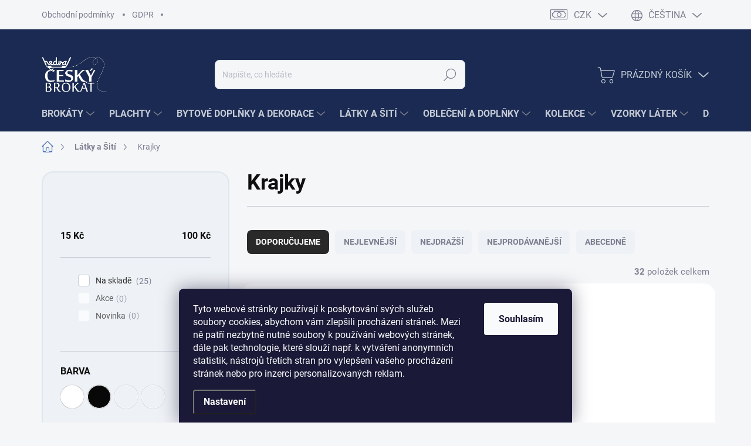

--- FILE ---
content_type: text/html; charset=utf-8
request_url: https://www.hedva-fashion.cz/krajky-2/
body_size: 33730
content:
<!doctype html><html lang="cs" dir="ltr" class="header-background-light external-fonts-loaded"><head><meta charset="utf-8" /><meta name="viewport" content="width=device-width,initial-scale=1" /><title>Krajky - Hedva ČESKÝ BROKÁT</title><link rel="preconnect" href="https://cdn.myshoptet.com" /><link rel="dns-prefetch" href="https://cdn.myshoptet.com" /><link rel="preload" href="https://cdn.myshoptet.com/prj/dist/master/cms/libs/jquery/jquery-1.11.3.min.js" as="script" /><link href="https://cdn.myshoptet.com/prj/dist/master/cms/templates/frontend_templates/shared/css/font-face/source-sans-3.css" rel="stylesheet"><link href="https://cdn.myshoptet.com/prj/dist/master/cms/templates/frontend_templates/shared/css/font-face/exo-2.css" rel="stylesheet"><script>
dataLayer = [];
dataLayer.push({'shoptet' : {
    "pageId": 3216,
    "pageType": "category",
    "currency": "CZK",
    "currencyInfo": {
        "decimalSeparator": ",",
        "exchangeRate": 1,
        "priceDecimalPlaces": 2,
        "symbol": "K\u010d",
        "symbolLeft": 0,
        "thousandSeparator": " "
    },
    "language": "cs",
    "projectId": 155178,
    "category": {
        "guid": "04a92e24-dbf6-11ec-9a9a-002590dc5efc",
        "path": "L\u00e1tky a \u0160it\u00ed | Krajky",
        "parentCategoryGuid": "1ccc2dba-9ae4-11ed-a84f-002590dc5efc"
    },
    "cartInfo": {
        "id": null,
        "freeShipping": false,
        "freeShippingFrom": 0,
        "leftToFreeGift": {
            "formattedPrice": "1 000 K\u010d",
            "priceLeft": 1000
        },
        "freeGift": false,
        "leftToFreeShipping": {
            "priceLeft": 0,
            "dependOnRegion": 0,
            "formattedPrice": "0 K\u010d"
        },
        "discountCoupon": [],
        "getNoBillingShippingPrice": {
            "withoutVat": 0,
            "vat": 0,
            "withVat": 0
        },
        "cartItems": [],
        "taxMode": "ORDINARY"
    },
    "cart": [],
    "customer": {
        "priceRatio": 1,
        "priceListId": 1,
        "groupId": null,
        "registered": false,
        "mainAccount": false
    }
}});
dataLayer.push({'cookie_consent' : {
    "marketing": "denied",
    "analytics": "denied"
}});
document.addEventListener('DOMContentLoaded', function() {
    shoptet.consent.onAccept(function(agreements) {
        if (agreements.length == 0) {
            return;
        }
        dataLayer.push({
            'cookie_consent' : {
                'marketing' : (agreements.includes(shoptet.config.cookiesConsentOptPersonalisation)
                    ? 'granted' : 'denied'),
                'analytics': (agreements.includes(shoptet.config.cookiesConsentOptAnalytics)
                    ? 'granted' : 'denied')
            },
            'event': 'cookie_consent'
        });
    });
});
</script>
<meta property="og:type" content="website"><meta property="og:site_name" content="hedva-fashion.cz"><meta property="og:url" content="https://www.hedva-fashion.cz/krajky-2/"><meta property="og:title" content="Krajky - Hedva ČESKÝ BROKÁT"><meta name="author" content="Hedva ČESKÝ BROKÁT"><meta name="web_author" content="Shoptet.cz"><meta name="dcterms.rightsHolder" content="www.hedva-fashion.cz"><meta name="robots" content="index,follow"><meta property="og:image" content="https://cdn.myshoptet.com/usr/www.hedva-fashion.cz/user/logos/logo_hedva_white2.png?t=1769650389"><meta property="og:description" content="Krajky, Hedva ČESKÝ BROKÁT"><meta name="description" content="Krajky, Hedva ČESKÝ BROKÁT"><style>:root {--color-primary: #3B66B0;--color-primary-h: 218;--color-primary-s: 50%;--color-primary-l: 46%;--color-primary-hover: #1A2A52;--color-primary-hover-h: 223;--color-primary-hover-s: 52%;--color-primary-hover-l: 21%;--color-secondary: #66bf3a;--color-secondary-h: 100;--color-secondary-s: 53%;--color-secondary-l: 49%;--color-secondary-hover: #569c34;--color-secondary-hover-h: 100;--color-secondary-hover-s: 50%;--color-secondary-hover-l: 41%;--color-tertiary: #EEF1F5;--color-tertiary-h: 214;--color-tertiary-s: 26%;--color-tertiary-l: 95%;--color-tertiary-hover: #D9E2E9;--color-tertiary-hover-h: 206;--color-tertiary-hover-s: 27%;--color-tertiary-hover-l: 88%;--color-header-background: #ffffff;--template-font: "Source Sans 3";--template-headings-font: "Exo 2";--header-background-url: url("[data-uri]");--cookies-notice-background: #1A1937;--cookies-notice-color: #F8FAFB;--cookies-notice-button-hover: #f5f5f5;--cookies-notice-link-hover: #27263f;--templates-update-management-preview-mode-content: "Náhled aktualizací šablony je aktivní pro váš prohlížeč."}</style>
<link rel="next" href="/krajky-2/strana-2/" />    <script>var shoptet = shoptet || {};</script>
    <script src="https://cdn.myshoptet.com/prj/dist/master/shop/dist/main-3g-header.js.05f199e7fd2450312de2.js"></script>
<!-- User include --><!-- service 1000(633) html code header -->
<link rel="stylesheet" href="https://cdn.myshoptet.com/usr/apollo.jakubtursky.sk/user/documents/assets/main.css?v=1769">

<noscript>
<style>
.before-carousel:before,
.before-carousel:after,
.products-block:after,
.products-block:before,
.p-detail-inner:before,
.p-detail-inner:after{
	display: none;
}

.products-block .product, .products-block .slider-group-products,
.next-to-carousel-banners .banner-wrapper,
.before-carousel .content-wrapper-in,
.p-detail-inner .p-detail-inner-header, .p-detail-inner #product-detail-form {
  opacity: 1;
}

body.type-category .content-wrapper-in,
body.type-manufacturer-detail .content-wrapper-in,
body.type-product .content-wrapper-in {
	visibility: visible!important;
}
</style>
</noscript>

<style>
@font-face {
  font-family: 'apollo';
  font-display: swap;
  src:  url('https://cdn.myshoptet.com/usr/apollo.jakubtursky.sk/user/documents/assets/iconfonts/icomoon.eot?v=107');
  src:  url('https://cdn.myshoptet.com/usr/apollo.jakubtursky.sk/user/documents/assets/iconfonts/icomoon.eot?v=107') format('embedded-opentype'),
    url('https://cdn.myshoptet.com/usr/apollo.jakubtursky.sk/user/documents/assets/iconfonts/icomoon.ttf?v=107') format('truetype'),
    url('https://cdn.myshoptet.com/usr/apollo.jakubtursky.sk/user/documents/assets/iconfonts/icomoon.woff?v=107') format('woff'),
    url('https://cdn.myshoptet.com/usr/apollo.jakubtursky.sk/user/documents/assets/iconfonts/icomoon.svg?v=107') format('svg');
  font-weight: normal;
  font-style: normal;
  font-display: block;
}
.top-navigation-bar .top-nav-button.top-nav-button-login.primary{
	display: none;
}
.basic-description>h3:first-child{
	display: none;
}
/*.header-info-banner-addon{
	background-color: black;
}*/
</style>

<style>
.not-working {
  background-color: rgba(0,0,0, 0.9);
  color: white;
  width: 100%;
  height: 100%;
  position: fixed;
  top: 0;
  left: 0;
  z-index: 9999999;
  text-align: center;
  padding: 50px;
  line-height: 1.6;
  font-size: 16px;
}
</style>

<!-- service 553(201) html code header -->
<script src="https://shoptet.platimpak.cz/front/frontAction.js" 
onload="dispatchFrontAction('Classic', 'shoptet.platimpak.cz')"></script>


<!-- project html code header -->
<link href="https://cdn.myshoptet.com/usr/www.hedva-fashion.cz/user/documents/upload/layout/hedva.css?v=1" rel="stylesheet" />

<style>
/* ikony navic */
.na-zakazku::before {font-family: 'apollo' !important;font-style: normal;font-weight: normal;font-variant: normal;text-transform: none;line-height: 1;}

/* HIDE */
.unavailable-variants,
label[for="dd[]502"], /*x-HeVa*/
label[for="dd[]496"], /*x-var*/
label[for="dd[]493"], /*x-naparovat*/
label[for="dd[]481"],
label[for="dd[]484"],
label[for="dd[]475"] {display: none !important;}

/* FLAG */
.flag-vlastni-vysivka {background-image: url(https://cdn.myshoptet.com/usr/www.hedva-fashion.cz/user/documents/upload/layout/vysivka-icon-blue1.png);
  background-size: contain;background-repeat: no-repeat;background-position: center;border-radius: 20px;  
  height: 40px;min-width: 60px;font-size: 0;}

/* PRIPLATKY */
/* -- pismo */
.pismo th {background-image: none;}
.pismo th.arial,
.pismo th.corsiva {
  background-position: left center;
  background-repeat: no-repeat;
  background-size: contain;
  font-size: 0;
}
.pismo th.arial {background-image: url(https://cdn.myshoptet.com/usr/www.hedva-fashion.cz/user/documents/upload/layout/arial5.png);}
.pismo th.corsiva {background-image: url(https://cdn.myshoptet.com/usr/www.hedva-fashion.cz/user/documents/upload/layout/corsiva5.png);}

/* -- vysivka */
.vysivka th {height: 100px;}
.vysivka th.selected {font-size: 0;}
.vysivka .selected .vysivka-img {border-radius: 8px;border: 1px solid #7c7e8f;overflow: hidden;}
.vysivka .vysivka-img img {height: 98px;}

/* Kosik info */
.kosik-info {
/*padding-left: 42px;*/
  padding: 10px 62px;
  /*padding-left: 62px;*/
	width: 100%;
  border: 1px solid var(--color-tertiary);
  border-radius: 20px;
  background-color: #ffffff;
  background-image: url(https://cdn.myshoptet.com/usr/www.hedva-fashion.cz/user/documents/upload/layout/bg-vanoce3.jpg);
  background-position: bottom right;
  background-size: cover;
  background-repeat: no-repeat;
  color: #ffffff;
}
.kosik-info > h2 {position: relative;margin-top: 10px;margin-bottom: 18px;color: #ffffff;}
.kosik-info > h2::before {content: '\e904';font-family: 'apollo' !important;position: absolute;
top: -4px;left: -42px;font-size: 30px;font-weight: normal;line-height: 1;color: #ffffff/*var(--color-primary)*/;}
.kosik-info-podpis {text-align: right;font-style: italic;margin-bottom: 0;}

.kosik-info > h2,
.kosik-info-podpis {text-shadow: 0 3px 16px rgba(13,13,13, 0.65)}

@media (min-width: 768px) {
  .kosik-info {margin-top: 30px;padding: 40px 82px;}
  .kosik-info p {font-size: 16px;}
}

/* oprava custom dark header */
@media (min-width: 768px) {
	/* -- colors */
 .navigation-buttons button.top-nav-button.top-nav-button-account, 
  /*.navigation-buttons > a.top-nav-button-account:hover,*/
  .navigation-buttons button.top-nav-button.top-nav-button-login, 
  /*.navigation-buttons > a.top-nav-button-login:hover,*/
  .navigation-buttons button.top-nav-button.top-nav-button-login::before,
  .navigation-buttons button.top-nav-button.top-nav-button-login::after {color: #c4cad5;transition: all .3s ease-out;}
  
	/* -- colors hover */
  .navigation-buttons button.top-nav-button.top-nav-button-account:hover, 
  /*.navigation-buttons > a.top-nav-button-account:hover,*/
  .navigation-buttons button.top-nav-button.top-nav-button-login:hover, 
  /*.navigation-buttons > a.top-nav-button-login:hover,*/
  .navigation-buttons button.top-nav-button.top-nav-button-login:hover::before,
  .navigation-buttons button.top-nav-button.top-nav-button-login:hover::after  {color: #ffffff;}
}

</style>

<!-- /User include --><link rel="shortcut icon" href="/favicon.ico" type="image/x-icon" /><link rel="canonical" href="https://www.hedva-fashion.cz/krajky-2/" /><link rel="alternate" hreflang="cs" href="https://www.hedva-fashion.cz/krajky-2/" /><link rel="alternate" hreflang="en" href="https://www.hedva-fashion.cz/en/lace-2/" /><link rel="alternate" hreflang="x-default" href="https://www.hedva-fashion.cz/krajky-2/" />    <!-- Global site tag (gtag.js) - Google Analytics -->
    <script async src="https://www.googletagmanager.com/gtag/js?id=G-JLG27S9LFL"></script>
    <script>
        
        window.dataLayer = window.dataLayer || [];
        function gtag(){dataLayer.push(arguments);}
        

                    console.debug('default consent data');

            gtag('consent', 'default', {"ad_storage":"denied","analytics_storage":"denied","ad_user_data":"denied","ad_personalization":"denied","wait_for_update":500});
            dataLayer.push({
                'event': 'default_consent'
            });
        
        gtag('js', new Date());

                gtag('config', 'UA-116984578-1', { 'groups': "UA" });
        
                gtag('config', 'G-JLG27S9LFL', {"groups":"GA4","send_page_view":false,"content_group":"category","currency":"CZK","page_language":"cs"});
        
                gtag('config', 'AW-807410956', {"allow_enhanced_conversions":true});
        
        
        
        
        
                    gtag('event', 'page_view', {"send_to":"GA4","page_language":"cs","content_group":"category","currency":"CZK"});
        
        
        
        
        
        
        
        
        
        
        
        
        
        document.addEventListener('DOMContentLoaded', function() {
            if (typeof shoptet.tracking !== 'undefined') {
                for (var id in shoptet.tracking.bannersList) {
                    gtag('event', 'view_promotion', {
                        "send_to": "UA",
                        "promotions": [
                            {
                                "id": shoptet.tracking.bannersList[id].id,
                                "name": shoptet.tracking.bannersList[id].name,
                                "position": shoptet.tracking.bannersList[id].position
                            }
                        ]
                    });
                }
            }

            shoptet.consent.onAccept(function(agreements) {
                if (agreements.length !== 0) {
                    console.debug('gtag consent accept');
                    var gtagConsentPayload =  {
                        'ad_storage': agreements.includes(shoptet.config.cookiesConsentOptPersonalisation)
                            ? 'granted' : 'denied',
                        'analytics_storage': agreements.includes(shoptet.config.cookiesConsentOptAnalytics)
                            ? 'granted' : 'denied',
                                                                                                'ad_user_data': agreements.includes(shoptet.config.cookiesConsentOptPersonalisation)
                            ? 'granted' : 'denied',
                        'ad_personalization': agreements.includes(shoptet.config.cookiesConsentOptPersonalisation)
                            ? 'granted' : 'denied',
                        };
                    console.debug('update consent data', gtagConsentPayload);
                    gtag('consent', 'update', gtagConsentPayload);
                    dataLayer.push(
                        { 'event': 'update_consent' }
                    );
                }
            });
        });
    </script>
</head><body class="desktop id-3216 in-krajky-2 template-11 type-category multiple-columns-body columns-3 blank-mode blank-mode-css ums_forms_redesign--off ums_a11y_category_page--on ums_discussion_rating_forms--off ums_flags_display_unification--on ums_a11y_login--on mobile-header-version-1">
        <div id="fb-root"></div>
        <script>
            window.fbAsyncInit = function() {
                FB.init({
                    autoLogAppEvents : true,
                    xfbml            : true,
                    version          : 'v24.0'
                });
            };
        </script>
        <script async defer crossorigin="anonymous" src="https://connect.facebook.net/cs_CZ/sdk.js#xfbml=1&version=v24.0"></script>    <div class="siteCookies siteCookies--bottom siteCookies--dark js-siteCookies" role="dialog" data-testid="cookiesPopup" data-nosnippet>
        <div class="siteCookies__form">
            <div class="siteCookies__content">
                <div class="siteCookies__text">
                    <span>Tyto webové stránky používají k poskytování svých služeb soubory cookies, abychom vám zlepšili procházení stránek. Mezi ně patří nezbytně nutné soubory k používání webových stránek, dále pak technologie, které slouží např. k vytváření anonymních statistik, nástrojů třetích stran pro vylepšení vašeho procházení stránek nebo pro inzerci personalizovaných reklam.</span>
                </div>
                <p class="siteCookies__links">
                    <button class="siteCookies__link js-cookies-settings" aria-label="Nastavení cookies" data-testid="cookiesSettings">Nastavení</button>
                </p>
            </div>
            <div class="siteCookies__buttonWrap">
                                <button class="siteCookies__button js-cookiesConsentSubmit" value="all" aria-label="Přijmout cookies" data-testid="buttonCookiesAccept">Souhlasím</button>
            </div>
        </div>
        <script>
            document.addEventListener("DOMContentLoaded", () => {
                const siteCookies = document.querySelector('.js-siteCookies');
                document.addEventListener("scroll", shoptet.common.throttle(() => {
                    const st = document.documentElement.scrollTop;
                    if (st > 1) {
                        siteCookies.classList.add('siteCookies--scrolled');
                    } else {
                        siteCookies.classList.remove('siteCookies--scrolled');
                    }
                }, 100));
            });
        </script>
    </div>
<a href="#content" class="skip-link sr-only">Přejít na obsah</a><div class="overall-wrapper"><div class="user-action"><div class="container">
    <div class="user-action-in">
                    <div id="login" class="user-action-login popup-widget login-widget" role="dialog" aria-labelledby="loginHeading">
        <div class="popup-widget-inner">
                            <h2 id="loginHeading">Přihlášení k vašemu účtu</h2><div id="customerLogin"><form action="/action/Customer/Login/" method="post" id="formLoginIncluded" class="csrf-enabled formLogin" data-testid="formLogin"><input type="hidden" name="referer" value="" /><div class="form-group"><div class="input-wrapper email js-validated-element-wrapper no-label"><input type="email" name="email" class="form-control" autofocus placeholder="E-mailová adresa (např. jan@novak.cz)" data-testid="inputEmail" autocomplete="email" required /></div></div><div class="form-group"><div class="input-wrapper password js-validated-element-wrapper no-label"><input type="password" name="password" class="form-control" placeholder="Heslo" data-testid="inputPassword" autocomplete="current-password" required /><span class="no-display">Nemůžete vyplnit toto pole</span><input type="text" name="surname" value="" class="no-display" /></div></div><div class="form-group"><div class="login-wrapper"><button type="submit" class="btn btn-secondary btn-text btn-login" data-testid="buttonSubmit">Přihlásit se</button><div class="password-helper"><a href="/registrace/" data-testid="signup" rel="nofollow">Nová registrace</a><a href="/klient/zapomenute-heslo/" rel="nofollow">Zapomenuté heslo</a></div></div></div><div class="social-login-buttons"><div class="social-login-buttons-divider"><span>nebo</span></div><div class="form-group"><a href="/action/Social/login/?provider=Facebook" class="login-btn facebook" rel="nofollow"><span class="login-facebook-icon"></span><strong>Přihlásit se přes Facebook</strong></a></div><div class="form-group"><a href="/action/Social/login/?provider=Google" class="login-btn google" rel="nofollow"><span class="login-google-icon"></span><strong>Přihlásit se přes Google</strong></a></div><div class="form-group"><a href="/action/Social/login/?provider=Seznam" class="login-btn seznam" rel="nofollow"><span class="login-seznam-icon"></span><strong>Přihlásit se přes Seznam</strong></a></div></div></form>
</div>                    </div>
    </div>

                            <div id="cart-widget" class="user-action-cart popup-widget cart-widget loader-wrapper" data-testid="popupCartWidget" role="dialog" aria-hidden="true">
    <div class="popup-widget-inner cart-widget-inner place-cart-here">
        <div class="loader-overlay">
            <div class="loader"></div>
        </div>
    </div>

    <div class="cart-widget-button">
        <a href="/kosik/" class="btn btn-conversion" id="continue-order-button" rel="nofollow" data-testid="buttonNextStep">Pokračovat do košíku</a>
    </div>
</div>
            </div>
</div>
</div><div class="top-navigation-bar" data-testid="topNavigationBar">

    <div class="container">

        <div class="top-navigation-contacts">
            <strong>Zákaznická podpora:</strong><a href="tel:+420724211894" class="project-phone" aria-label="Zavolat na +420724211894" data-testid="contactboxPhone"><span>+420 724 211 894</span></a><a href="mailto:eshop@hedvabrokat.cz" class="project-email" data-testid="contactboxEmail"><span>eshop@hedvabrokat.cz</span></a>        </div>

                            <div class="top-navigation-menu">
                <div class="top-navigation-menu-trigger"></div>
                <ul class="top-navigation-bar-menu">
                                            <li class="top-navigation-menu-item-3607">
                            <a href="/obchodni-podminky/">Obchodní podmínky</a>
                        </li>
                                            <li class="top-navigation-menu-item-3610">
                            <a href="/podminky-ochrany-osobnich-udaju/">GDPR</a>
                        </li>
                                    </ul>
                <ul class="top-navigation-bar-menu-helper"></ul>
            </div>
        
        <div class="top-navigation-tools top-navigation-tools--language">
            <div class="responsive-tools">
                <a href="#" class="toggle-window" data-target="search" aria-label="Hledat" data-testid="linkSearchIcon"></a>
                                                            <a href="#" class="toggle-window" data-target="login"></a>
                                                    <a href="#" class="toggle-window" data-target="navigation" aria-label="Menu" data-testid="hamburgerMenu"></a>
            </div>
                <div class="languagesMenu">
        <button id="topNavigationDropdown" class="languagesMenu__flags" type="button" data-toggle="dropdown" aria-haspopup="true" aria-expanded="false">
            <svg aria-hidden="true" style="position: absolute; width: 0; height: 0; overflow: hidden;" version="1.1" xmlns="http://www.w3.org/2000/svg" xmlns:xlink="http://www.w3.org/1999/xlink"><defs><symbol id="shp-flag-CZ" viewBox="0 0 32 32"><title>CZ</title><path fill="#0052b4" style="fill: var(--color20, #0052b4)" d="M0 5.334h32v21.333h-32v-21.333z"></path><path fill="#d80027" style="fill: var(--color19, #d80027)" d="M32 16v10.666h-32l13.449-10.666z"></path><path fill="#f0f0f0" style="fill: var(--color21, #f0f0f0)" d="M32 5.334v10.666h-18.551l-13.449-10.666z"></path></symbol><symbol id="shp-flag-GB" viewBox="0 0 32 32"><title>GB</title><path fill="#f0f0f0" style="fill: var(--color21, #f0f0f0)" d="M0 5.333h32v21.334h-32v-21.334z"></path><path fill="#d80027" style="fill: var(--color19, #d80027)" d="M18 5.333h-4v8.667h-14v4h14v8.667h4v-8.667h14v-4h-14z"></path><path fill="#0052b4" style="fill: var(--color20, #0052b4)" d="M24.612 19.71l7.388 4.105v-4.105z"></path><path fill="#0052b4" style="fill: var(--color20, #0052b4)" d="M19.478 19.71l12.522 6.957v-1.967l-8.981-4.989z"></path><path fill="#0052b4" style="fill: var(--color20, #0052b4)" d="M28.665 26.666l-9.186-5.104v5.104z"></path><path fill="#f0f0f0" style="fill: var(--color21, #f0f0f0)" d="M19.478 19.71l12.522 6.957v-1.967l-8.981-4.989z"></path><path fill="#d80027" style="fill: var(--color19, #d80027)" d="M19.478 19.71l12.522 6.957v-1.967l-8.981-4.989z"></path><path fill="#0052b4" style="fill: var(--color20, #0052b4)" d="M5.646 19.71l-5.646 3.137v-3.137z"></path><path fill="#0052b4" style="fill: var(--color20, #0052b4)" d="M12.522 20.594v6.072h-10.929z"></path><path fill="#d80027" style="fill: var(--color19, #d80027)" d="M8.981 19.71l-8.981 4.989v1.967l12.522-6.957z"></path><path fill="#0052b4" style="fill: var(--color20, #0052b4)" d="M7.388 12.29l-7.388-4.105v4.105z"></path><path fill="#0052b4" style="fill: var(--color20, #0052b4)" d="M12.522 12.29l-12.522-6.957v1.967l8.981 4.989z"></path><path fill="#0052b4" style="fill: var(--color20, #0052b4)" d="M3.335 5.333l9.186 5.104v-5.104z"></path><path fill="#f0f0f0" style="fill: var(--color21, #f0f0f0)" d="M12.522 12.29l-12.522-6.957v1.967l8.981 4.989z"></path><path fill="#d80027" style="fill: var(--color19, #d80027)" d="M12.522 12.29l-12.522-6.957v1.967l8.981 4.989z"></path><path fill="#0052b4" style="fill: var(--color20, #0052b4)" d="M26.354 12.29l5.646-3.137v3.137z"></path><path fill="#0052b4" style="fill: var(--color20, #0052b4)" d="M19.478 11.405v-6.072h10.929z"></path><path fill="#d80027" style="fill: var(--color19, #d80027)" d="M23.019 12.29l8.981-4.989v-1.967l-12.522 6.957z"></path></symbol></defs></svg>
            <svg class="shp-flag shp-flag-CZ">
                <use xlink:href="#shp-flag-CZ"></use>
            </svg>
            <span class="caret"></span>
        </button>
        <div class="languagesMenu__content" aria-labelledby="topNavigationDropdown">
                            <div class="languagesMenu__box toggle-window js-languagesMenu__box" data-hover="true" data-target="currency">
                    <div class="languagesMenu__header languagesMenu__header--name">Měna</div>
                    <div class="languagesMenu__header languagesMenu__header--actual" data-toggle="dropdown">CZK<span class="caret"></span></div>
                    <ul class="languagesMenu__list languagesMenu__list--currency">
                                                    <li class="languagesMenu__list__item">
                                <a href="/action/Currency/changeCurrency/?currencyCode=CZK" rel="nofollow" class="languagesMenu__list__link languagesMenu__list__link--currency">CZK</a>
                            </li>
                                                    <li class="languagesMenu__list__item">
                                <a href="/action/Currency/changeCurrency/?currencyCode=EUR" rel="nofollow" class="languagesMenu__list__link languagesMenu__list__link--currency">EUR</a>
                            </li>
                                            </ul>
                </div>
                                        <div class="languagesMenu__box toggle-window js-languagesMenu__box" data-hover="true" data-target="language">
                    <div class="languagesMenu__header languagesMenu__header--name">Jazyk</div>
                    <div class="languagesMenu__header languagesMenu__header--actual" data-toggle="dropdown">
                                                                                    
                                    Čeština
                                
                                                                                                                                <span class="caret"></span>
                    </div>
                    <ul class="languagesMenu__list languagesMenu__list--language">
                                                    <li>
                                <a href="/action/Language/changeLanguage/?language=cs" rel="nofollow" class="languagesMenu__list__link">
                                    <svg class="shp-flag shp-flag-CZ">
                                        <use xlink:href="#shp-flag-CZ"></use>
                                    </svg>
                                    <span class="languagesMenu__list__name languagesMenu__list__name--actual">Čeština</span>
                                </a>
                            </li>
                                                    <li>
                                <a href="/action/Language/changeLanguage/?language=en" rel="nofollow" class="languagesMenu__list__link">
                                    <svg class="shp-flag shp-flag-GB">
                                        <use xlink:href="#shp-flag-GB"></use>
                                    </svg>
                                    <span class="languagesMenu__list__name">English</span>
                                </a>
                            </li>
                                            </ul>
                </div>
                    </div>
    </div>
            <button class="top-nav-button top-nav-button-login toggle-window" type="button" data-target="login" aria-haspopup="dialog" aria-controls="login" aria-expanded="false" data-testid="signin"><span>Přihlášení</span></button>        </div>

    </div>

</div>
<header id="header"><div class="container navigation-wrapper">
    <div class="header-top">
        <div class="site-name-wrapper">
            <div class="site-name"><a href="/" data-testid="linkWebsiteLogo"><img src="https://cdn.myshoptet.com/usr/www.hedva-fashion.cz/user/logos/logo_hedva_white2.png" alt="Hedva ČESKÝ BROKÁT" fetchpriority="low" /></a></div>        </div>
        <div class="search" itemscope itemtype="https://schema.org/WebSite">
            <meta itemprop="headline" content="Krajky"/><meta itemprop="url" content="https://www.hedva-fashion.cz"/><meta itemprop="text" content="Krajky, Hedva ČESKÝ BROKÁT"/>            <form action="/action/ProductSearch/prepareString/" method="post"
    id="formSearchForm" class="search-form compact-form js-search-main"
    itemprop="potentialAction" itemscope itemtype="https://schema.org/SearchAction" data-testid="searchForm">
    <fieldset>
        <meta itemprop="target"
            content="https://www.hedva-fashion.cz/vyhledavani/?string={string}"/>
        <input type="hidden" name="language" value="cs"/>
        
            
<input
    type="search"
    name="string"
        class="query-input form-control search-input js-search-input"
    placeholder="Napište, co hledáte"
    autocomplete="off"
    required
    itemprop="query-input"
    aria-label="Vyhledávání"
    data-testid="searchInput"
>
            <button type="submit" class="btn btn-default" data-testid="searchBtn">Hledat</button>
        
    </fieldset>
</form>
        </div>
        <div class="navigation-buttons">
                
    <a href="/kosik/" class="btn btn-icon toggle-window cart-count" data-target="cart" data-hover="true" data-redirect="true" data-testid="headerCart" rel="nofollow" aria-haspopup="dialog" aria-expanded="false" aria-controls="cart-widget">
        
                <span class="sr-only">Nákupní košík</span>
        
            <span class="cart-price visible-lg-inline-block" data-testid="headerCartPrice">
                                    Prázdný košík                            </span>
        
    
            </a>
        </div>
    </div>
    <nav id="navigation" aria-label="Hlavní menu" data-collapsible="true"><div class="navigation-in menu"><ul class="menu-level-1" role="menubar" data-testid="headerMenuItems"><li class="menu-item-714 ext" role="none"><a href="/brokaty/" data-testid="headerMenuItem" role="menuitem" aria-haspopup="true" aria-expanded="false"><b>Brokáty</b><span class="submenu-arrow"></span></a><ul class="menu-level-2" aria-label="Brokáty" tabindex="-1" role="menu"><li class="menu-item-3577" role="none"><a href="/calouneni/" class="menu-image" data-testid="headerMenuItem" tabindex="-1" aria-hidden="true"><img src="data:image/svg+xml,%3Csvg%20width%3D%22140%22%20height%3D%22100%22%20xmlns%3D%22http%3A%2F%2Fwww.w3.org%2F2000%2Fsvg%22%3E%3C%2Fsvg%3E" alt="" aria-hidden="true" width="140" height="100"  data-src="https://cdn.myshoptet.com/usr/www.hedva-fashion.cz/user/categories/thumb/nov___projekt_(79).jpg" fetchpriority="low" /></a><div><a href="/calouneni/" data-testid="headerMenuItem" role="menuitem"><span>Čalounické</span></a>
                        </div></li><li class="menu-item-3616" role="none"><a href="/cirkevni-brokaty/" class="menu-image" data-testid="headerMenuItem" tabindex="-1" aria-hidden="true"><img src="data:image/svg+xml,%3Csvg%20width%3D%22140%22%20height%3D%22100%22%20xmlns%3D%22http%3A%2F%2Fwww.w3.org%2F2000%2Fsvg%22%3E%3C%2Fsvg%3E" alt="" aria-hidden="true" width="140" height="100"  data-src="https://cdn.myshoptet.com/usr/www.hedva-fashion.cz/user/categories/thumb/dsc_0165_(2)-2.jpg" fetchpriority="low" /></a><div><a href="/cirkevni-brokaty/" data-testid="headerMenuItem" role="menuitem"><span>Církevní</span></a>
                        </div></li><li class="menu-item-3321" role="none"><a href="/fashion/" class="menu-image" data-testid="headerMenuItem" tabindex="-1" aria-hidden="true"><img src="data:image/svg+xml,%3Csvg%20width%3D%22140%22%20height%3D%22100%22%20xmlns%3D%22http%3A%2F%2Fwww.w3.org%2F2000%2Fsvg%22%3E%3C%2Fsvg%3E" alt="" aria-hidden="true" width="140" height="100"  data-src="https://cdn.myshoptet.com/usr/www.hedva-fashion.cz/user/categories/thumb/nov___projekt_(54).jpg" fetchpriority="low" /></a><div><a href="/fashion/" data-testid="headerMenuItem" role="menuitem"><span>Fashion</span></a>
                        </div></li><li class="menu-item-2016" role="none"><a href="/historicke/" class="menu-image" data-testid="headerMenuItem" tabindex="-1" aria-hidden="true"><img src="data:image/svg+xml,%3Csvg%20width%3D%22140%22%20height%3D%22100%22%20xmlns%3D%22http%3A%2F%2Fwww.w3.org%2F2000%2Fsvg%22%3E%3C%2Fsvg%3E" alt="" aria-hidden="true" width="140" height="100"  data-src="https://cdn.myshoptet.com/usr/www.hedva-fashion.cz/user/categories/thumb/img_5914.jpg" fetchpriority="low" /></a><div><a href="/historicke/" data-testid="headerMenuItem" role="menuitem"><span>Historické</span></a>
                        </div></li><li class="menu-item-720" role="none"><a href="/krojove/" class="menu-image" data-testid="headerMenuItem" tabindex="-1" aria-hidden="true"><img src="data:image/svg+xml,%3Csvg%20width%3D%22140%22%20height%3D%22100%22%20xmlns%3D%22http%3A%2F%2Fwww.w3.org%2F2000%2Fsvg%22%3E%3C%2Fsvg%3E" alt="" aria-hidden="true" width="140" height="100"  data-src="https://cdn.myshoptet.com/usr/www.hedva-fashion.cz/user/categories/thumb/krojov___brok__t_(6).jpg" fetchpriority="low" /></a><div><a href="/krojove/" data-testid="headerMenuItem" role="menuitem"><span>Krojové</span></a>
                        </div></li><li class="menu-item-3574" role="none"><a href="/tapety/" class="menu-image" data-testid="headerMenuItem" tabindex="-1" aria-hidden="true"><img src="data:image/svg+xml,%3Csvg%20width%3D%22140%22%20height%3D%22100%22%20xmlns%3D%22http%3A%2F%2Fwww.w3.org%2F2000%2Fsvg%22%3E%3C%2Fsvg%3E" alt="" aria-hidden="true" width="140" height="100"  data-src="https://cdn.myshoptet.com/usr/www.hedva-fashion.cz/user/categories/thumb/pa181438.jpg" fetchpriority="low" /></a><div><a href="/tapety/" data-testid="headerMenuItem" role="menuitem"><span>Tapety a Závěsy</span></a>
                        </div></li><li class="menu-item-3583" role="none"><a href="/brokatove-povlaky-na-polstare/" class="menu-image" data-testid="headerMenuItem" tabindex="-1" aria-hidden="true"><img src="data:image/svg+xml,%3Csvg%20width%3D%22140%22%20height%3D%22100%22%20xmlns%3D%22http%3A%2F%2Fwww.w3.org%2F2000%2Fsvg%22%3E%3C%2Fsvg%3E" alt="" aria-hidden="true" width="140" height="100"  data-src="https://cdn.myshoptet.com/usr/www.hedva-fashion.cz/user/categories/thumb/openart-image_pnjhl1rw_1744288705936_raw.jpg" fetchpriority="low" /></a><div><a href="/brokatove-povlaky-na-polstare/" data-testid="headerMenuItem" role="menuitem"><span>Povlaky na polštáře</span></a>
                        </div></li><li class="menu-item-3580" role="none"><a href="/satky/" class="menu-image" data-testid="headerMenuItem" tabindex="-1" aria-hidden="true"><img src="data:image/svg+xml,%3Csvg%20width%3D%22140%22%20height%3D%22100%22%20xmlns%3D%22http%3A%2F%2Fwww.w3.org%2F2000%2Fsvg%22%3E%3C%2Fsvg%3E" alt="" aria-hidden="true" width="140" height="100"  data-src="https://cdn.myshoptet.com/usr/www.hedva-fashion.cz/user/categories/thumb/36181_satek-ondrit--vsh-76x76-kvetovy-turecky-fuchsia.jpg" fetchpriority="low" /></a><div><a href="/satky/" data-testid="headerMenuItem" role="menuitem"><span>Šátky</span></a>
                        </div></li><li class="menu-item-3069 has-third-level" role="none"><a href="/krojove-stuhy/" class="menu-image" data-testid="headerMenuItem" tabindex="-1" aria-hidden="true"><img src="data:image/svg+xml,%3Csvg%20width%3D%22140%22%20height%3D%22100%22%20xmlns%3D%22http%3A%2F%2Fwww.w3.org%2F2000%2Fsvg%22%3E%3C%2Fsvg%3E" alt="" aria-hidden="true" width="140" height="100"  data-src="https://cdn.myshoptet.com/usr/www.hedva-fashion.cz/user/categories/thumb/27379-1_ms001706it-ondret-r6602-r20-brokat-ondret-160-stuhy-ruze-a-horec-ecru--2_(1).jpg" fetchpriority="low" /></a><div><a href="/krojove-stuhy/" data-testid="headerMenuItem" role="menuitem"><span>Stuhy</span></a>
                                                    <ul class="menu-level-3" role="menu">
                                                                    <li class="menu-item-3628" role="none">
                                        <a href="/krojove-stuhy-2/" data-testid="headerMenuItem" role="menuitem">
                                            Krojové stuhy</a>,                                    </li>
                                                                    <li class="menu-item-3631" role="none">
                                        <a href="/historicke-stuhy/" data-testid="headerMenuItem" role="menuitem">
                                            Historické stuhy</a>                                    </li>
                                                            </ul>
                        </div></li></ul></li>
<li class="menu-item-999 ext" role="none"><a href="/plachty/" data-testid="headerMenuItem" role="menuitem" aria-haspopup="true" aria-expanded="false"><b>Plachty</b><span class="submenu-arrow"></span></a><ul class="menu-level-2" aria-label="Plachty" tabindex="-1" role="menu"><li class="menu-item-3619" role="none"><a href="/hotove-stinici-plachty/" class="menu-image" data-testid="headerMenuItem" tabindex="-1" aria-hidden="true"><img src="data:image/svg+xml,%3Csvg%20width%3D%22140%22%20height%3D%22100%22%20xmlns%3D%22http%3A%2F%2Fwww.w3.org%2F2000%2Fsvg%22%3E%3C%2Fsvg%3E" alt="" aria-hidden="true" width="140" height="100"  data-src="https://cdn.myshoptet.com/usr/www.hedva-fashion.cz/user/categories/thumb/plachty.png" fetchpriority="low" /></a><div><a href="/hotove-stinici-plachty/" data-testid="headerMenuItem" role="menuitem"><span>Hotové stínící plachty</span></a>
                        </div></li><li class="menu-item-3604" role="none"><a href="/doplnky-k-plachtam/" class="menu-image" data-testid="headerMenuItem" tabindex="-1" aria-hidden="true"><img src="data:image/svg+xml,%3Csvg%20width%3D%22140%22%20height%3D%22100%22%20xmlns%3D%22http%3A%2F%2Fwww.w3.org%2F2000%2Fsvg%22%3E%3C%2Fsvg%3E" alt="" aria-hidden="true" width="140" height="100"  data-src="https://cdn.myshoptet.com/usr/www.hedva-fashion.cz/user/categories/thumb/img-20250523-wa0013.jpg" fetchpriority="low" /></a><div><a href="/doplnky-k-plachtam/" data-testid="headerMenuItem" role="menuitem"><span>Doplňky k plachtám</span></a>
                        </div></li><li class="menu-item-3479" role="none"><a href="/komponenty/" class="menu-image" data-testid="headerMenuItem" tabindex="-1" aria-hidden="true"><img src="data:image/svg+xml,%3Csvg%20width%3D%22140%22%20height%3D%22100%22%20xmlns%3D%22http%3A%2F%2Fwww.w3.org%2F2000%2Fsvg%22%3E%3C%2Fsvg%3E" alt="" aria-hidden="true" width="140" height="100"  data-src="https://cdn.myshoptet.com/usr/www.hedva-fashion.cz/user/categories/thumb/4606_gumolano-2.jpg" fetchpriority="low" /></a><div><a href="/komponenty/" data-testid="headerMenuItem" role="menuitem"><span>Komponenty</span></a>
                        </div></li><li class="menu-item-3476" role="none"><a href="/vzorniky/" class="menu-image" data-testid="headerMenuItem" tabindex="-1" aria-hidden="true"><img src="data:image/svg+xml,%3Csvg%20width%3D%22140%22%20height%3D%22100%22%20xmlns%3D%22http%3A%2F%2Fwww.w3.org%2F2000%2Fsvg%22%3E%3C%2Fsvg%3E" alt="" aria-hidden="true" width="140" height="100"  data-src="https://cdn.myshoptet.com/usr/www.hedva-fashion.cz/user/categories/thumb/7287_vzornik-upron-1.jpg" fetchpriority="low" /></a><div><a href="/vzorniky/" data-testid="headerMenuItem" role="menuitem"><span>Vzorníky</span></a>
                        </div></li></ul></li>
<li class="menu-item-936 ext" role="none"><a href="/bytove-doplnky-a-dekorace/" data-testid="headerMenuItem" role="menuitem" aria-haspopup="true" aria-expanded="false"><b>Bytové doplňky a dekorace</b><span class="submenu-arrow"></span></a><ul class="menu-level-2" aria-label="Bytové doplňky a dekorace" tabindex="-1" role="menu"><li class="menu-item-2600" role="none"><a href="/dekorace/" class="menu-image" data-testid="headerMenuItem" tabindex="-1" aria-hidden="true"><img src="data:image/svg+xml,%3Csvg%20width%3D%22140%22%20height%3D%22100%22%20xmlns%3D%22http%3A%2F%2Fwww.w3.org%2F2000%2Fsvg%22%3E%3C%2Fsvg%3E" alt="" aria-hidden="true" width="140" height="100"  data-src="https://cdn.myshoptet.com/usr/www.hedva-fashion.cz/user/categories/thumb/565465.png" fetchpriority="low" /></a><div><a href="/dekorace/" data-testid="headerMenuItem" role="menuitem"><span>Dekorace</span></a>
                        </div></li><li class="menu-item-2876" role="none"><a href="/lozni-pradlo/" class="menu-image" data-testid="headerMenuItem" tabindex="-1" aria-hidden="true"><img src="data:image/svg+xml,%3Csvg%20width%3D%22140%22%20height%3D%22100%22%20xmlns%3D%22http%3A%2F%2Fwww.w3.org%2F2000%2Fsvg%22%3E%3C%2Fsvg%3E" alt="" aria-hidden="true" width="140" height="100"  data-src="https://cdn.myshoptet.com/usr/www.hedva-fashion.cz/user/categories/thumb/lo__n__.png" fetchpriority="low" /></a><div><a href="/lozni-pradlo/" data-testid="headerMenuItem" role="menuitem"><span>Ložní prádlo</span></a>
                        </div></li><li class="menu-item-939 has-third-level" role="none"><a href="/polstare-a-povlaky/" class="menu-image" data-testid="headerMenuItem" tabindex="-1" aria-hidden="true"><img src="data:image/svg+xml,%3Csvg%20width%3D%22140%22%20height%3D%22100%22%20xmlns%3D%22http%3A%2F%2Fwww.w3.org%2F2000%2Fsvg%22%3E%3C%2Fsvg%3E" alt="" aria-hidden="true" width="140" height="100"  data-src="https://cdn.myshoptet.com/usr/www.hedva-fashion.cz/user/categories/thumb/openart-detail-of-the-three-luxury-pillows-with-patterns-on-a-pastel-pastel-light-_.jpeg" fetchpriority="low" /></a><div><a href="/polstare-a-povlaky/" data-testid="headerMenuItem" role="menuitem"><span>Polštáře a povlaky</span></a>
                                                    <ul class="menu-level-3" role="menu">
                                                                    <li class="menu-item-3676" role="none">
                                        <a href="/polstare/" data-testid="headerMenuItem" role="menuitem">
                                            Polštáře</a>,                                    </li>
                                                                    <li class="menu-item-3679" role="none">
                                        <a href="/povlaky-na-polstare/" data-testid="headerMenuItem" role="menuitem">
                                            Povlaky</a>                                    </li>
                                                            </ul>
                        </div></li><li class="menu-item-3061 has-third-level" role="none"><a href="/pro-deti-2/" class="menu-image" data-testid="headerMenuItem" tabindex="-1" aria-hidden="true"><img src="data:image/svg+xml,%3Csvg%20width%3D%22140%22%20height%3D%22100%22%20xmlns%3D%22http%3A%2F%2Fwww.w3.org%2F2000%2Fsvg%22%3E%3C%2Fsvg%3E" alt="" aria-hidden="true" width="140" height="100"  data-src="https://cdn.myshoptet.com/usr/www.hedva-fashion.cz/user/categories/thumb/65656565.png" fetchpriority="low" /></a><div><a href="/pro-deti-2/" data-testid="headerMenuItem" role="menuitem"><span>Pro děti</span></a>
                                                    <ul class="menu-level-3" role="menu">
                                                                    <li class="menu-item-960" role="none">
                                        <a href="/kapsare/" data-testid="headerMenuItem" role="menuitem">
                                            Kapsáře</a>,                                    </li>
                                                                    <li class="menu-item-1479" role="none">
                                        <a href="/pytliky-na-papuce/" data-testid="headerMenuItem" role="menuitem">
                                            Batůžky, Pytlíky, Vaky</a>,                                    </li>
                                                                    <li class="menu-item-1707" role="none">
                                        <a href="/zastery-2/" data-testid="headerMenuItem" role="menuitem">
                                            Zástěry</a>                                    </li>
                                                            </ul>
                        </div></li><li class="menu-item-1249" role="none"><a href="/rucnik-se-jmenem/" class="menu-image" data-testid="headerMenuItem" tabindex="-1" aria-hidden="true"><img src="data:image/svg+xml,%3Csvg%20width%3D%22140%22%20height%3D%22100%22%20xmlns%3D%22http%3A%2F%2Fwww.w3.org%2F2000%2Fsvg%22%3E%3C%2Fsvg%3E" alt="" aria-hidden="true" width="140" height="100"  data-src="https://cdn.myshoptet.com/usr/www.hedva-fashion.cz/user/categories/thumb/554555.png" fetchpriority="low" /></a><div><a href="/rucnik-se-jmenem/" data-testid="headerMenuItem" role="menuitem"><span>Ručníky a osušky</span></a>
                        </div></li><li class="menu-item-954" role="none"><a href="/sedaky-a-lehatka/" class="menu-image" data-testid="headerMenuItem" tabindex="-1" aria-hidden="true"><img src="data:image/svg+xml,%3Csvg%20width%3D%22140%22%20height%3D%22100%22%20xmlns%3D%22http%3A%2F%2Fwww.w3.org%2F2000%2Fsvg%22%3E%3C%2Fsvg%3E" alt="" aria-hidden="true" width="140" height="100"  data-src="https://cdn.myshoptet.com/usr/www.hedva-fashion.cz/user/categories/thumb/65564556.png" fetchpriority="low" /></a><div><a href="/sedaky-a-lehatka/" data-testid="headerMenuItem" role="menuitem"><span>Sedáky a lehátka</span></a>
                        </div></li><li class="menu-item-3658" role="none"><a href="/tasky/" class="menu-image" data-testid="headerMenuItem" tabindex="-1" aria-hidden="true"><img src="data:image/svg+xml,%3Csvg%20width%3D%22140%22%20height%3D%22100%22%20xmlns%3D%22http%3A%2F%2Fwww.w3.org%2F2000%2Fsvg%22%3E%3C%2Fsvg%3E" alt="" aria-hidden="true" width="140" height="100"  data-src="https://cdn.myshoptet.com/usr/www.hedva-fashion.cz/user/categories/thumb/tasky.png" fetchpriority="low" /></a><div><a href="/tasky/" data-testid="headerMenuItem" role="menuitem"><span>Tašky</span></a>
                        </div></li><li class="menu-item-951 has-third-level" role="none"><a href="/ubrusy/" class="menu-image" data-testid="headerMenuItem" tabindex="-1" aria-hidden="true"><img src="data:image/svg+xml,%3Csvg%20width%3D%22140%22%20height%3D%22100%22%20xmlns%3D%22http%3A%2F%2Fwww.w3.org%2F2000%2Fsvg%22%3E%3C%2Fsvg%3E" alt="" aria-hidden="true" width="140" height="100"  data-src="https://cdn.myshoptet.com/usr/www.hedva-fashion.cz/user/categories/thumb/openart-image_5wisfit5_1749540945871_raw.jpg" fetchpriority="low" /></a><div><a href="/ubrusy/" data-testid="headerMenuItem" role="menuitem"><span>Ubrusy, Ubrousky, Prostírání</span></a>
                                                    <ul class="menu-level-3" role="menu">
                                                                    <li class="menu-item-2870" role="none">
                                        <a href="/velke-ubrusy/" data-testid="headerMenuItem" role="menuitem">
                                            Velké ubrusy</a>,                                    </li>
                                                                    <li class="menu-item-2481" role="none">
                                        <a href="/behouny/" data-testid="headerMenuItem" role="menuitem">
                                            Běhouny</a>,                                    </li>
                                                                    <li class="menu-item-2493" role="none">
                                        <a href="/naprony/" data-testid="headerMenuItem" role="menuitem">
                                            Naprony</a>,                                    </li>
                                                                    <li class="menu-item-2522" role="none">
                                        <a href="/kapsicky-na-pribory/" data-testid="headerMenuItem" role="menuitem">
                                            Kapsičky na příbory</a>,                                    </li>
                                                                    <li class="menu-item-2516" role="none">
                                        <a href="/prostirani/" data-testid="headerMenuItem" role="menuitem">
                                            Prostírání</a>,                                    </li>
                                                                    <li class="menu-item-2528" role="none">
                                        <a href="/ubrousky/" data-testid="headerMenuItem" role="menuitem">
                                            Ubrousky</a>                                    </li>
                                                            </ul>
                        </div></li><li class="menu-item-3264" role="none"><a href="/zarazky-do-oken/" class="menu-image" data-testid="headerMenuItem" tabindex="-1" aria-hidden="true"><img src="data:image/svg+xml,%3Csvg%20width%3D%22140%22%20height%3D%22100%22%20xmlns%3D%22http%3A%2F%2Fwww.w3.org%2F2000%2Fsvg%22%3E%3C%2Fsvg%3E" alt="" aria-hidden="true" width="140" height="100"  data-src="https://cdn.myshoptet.com/usr/www.hedva-fashion.cz/user/categories/thumb/6564654.png" fetchpriority="low" /></a><div><a href="/zarazky-do-oken/" data-testid="headerMenuItem" role="menuitem"><span>Zarážky do oken</span></a>
                        </div></li><li class="menu-item-957 has-third-level" role="none"><a href="/uterky/" class="menu-image" data-testid="headerMenuItem" tabindex="-1" aria-hidden="true"><img src="data:image/svg+xml,%3Csvg%20width%3D%22140%22%20height%3D%22100%22%20xmlns%3D%22http%3A%2F%2Fwww.w3.org%2F2000%2Fsvg%22%3E%3C%2Fsvg%3E" alt="" aria-hidden="true" width="140" height="100"  data-src="https://cdn.myshoptet.com/usr/www.hedva-fashion.cz/user/categories/thumb/545.png" fetchpriority="low" /></a><div><a href="/uterky/" data-testid="headerMenuItem" role="menuitem"><span>Zástěry a utěrky</span></a>
                                                    <ul class="menu-level-3" role="menu">
                                                                    <li class="menu-item-2424" role="none">
                                        <a href="/uterky-3/" data-testid="headerMenuItem" role="menuitem">
                                            Utěrky</a>,                                    </li>
                                                                    <li class="menu-item-2427" role="none">
                                        <a href="/zastery-5/" data-testid="headerMenuItem" role="menuitem">
                                            Zástěry</a>                                    </li>
                                                            </ul>
                        </div></li><li class="menu-item-3439" role="none"><a href="/zavesy/" class="menu-image" data-testid="headerMenuItem" tabindex="-1" aria-hidden="true"><img src="data:image/svg+xml,%3Csvg%20width%3D%22140%22%20height%3D%22100%22%20xmlns%3D%22http%3A%2F%2Fwww.w3.org%2F2000%2Fsvg%22%3E%3C%2Fsvg%3E" alt="" aria-hidden="true" width="140" height="100"  data-src="https://cdn.myshoptet.com/usr/www.hedva-fashion.cz/user/categories/thumb/6565656565656.png" fetchpriority="low" /></a><div><a href="/zavesy/" data-testid="headerMenuItem" role="menuitem"><span>Závěsy</span></a>
                        </div></li></ul></li>
<li class="menu-item-3282 ext" role="none"><a href="/siti/" data-testid="headerMenuItem" role="menuitem" aria-haspopup="true" aria-expanded="false"><b>Látky a Šití</b><span class="submenu-arrow"></span></a><ul class="menu-level-2" aria-label="Látky a Šití" tabindex="-1" role="menu"><li class="menu-item-993 has-third-level" role="none"><a href="/latky-metraz/" class="menu-image" data-testid="headerMenuItem" tabindex="-1" aria-hidden="true"><img src="data:image/svg+xml,%3Csvg%20width%3D%22140%22%20height%3D%22100%22%20xmlns%3D%22http%3A%2F%2Fwww.w3.org%2F2000%2Fsvg%22%3E%3C%2Fsvg%3E" alt="" aria-hidden="true" width="140" height="100"  data-src="https://cdn.myshoptet.com/usr/www.hedva-fashion.cz/user/categories/thumb/zbytkov___metr_____(1).jpg" fetchpriority="low" /></a><div><a href="/latky-metraz/" data-testid="headerMenuItem" role="menuitem"><span>Látky a metráže</span></a>
                                                    <ul class="menu-level-3" role="menu">
                                                                    <li class="menu-item-3288" role="none">
                                        <a href="/luxusni-latky/" data-testid="headerMenuItem" role="menuitem">
                                            Luxusní látky</a>,                                    </li>
                                                                    <li class="menu-item-3294" role="none">
                                        <a href="/kosilovina/" data-testid="headerMenuItem" role="menuitem">
                                            Košilovina</a>,                                    </li>
                                                                    <li class="menu-item-3300" role="none">
                                        <a href="/kravatova-metraz/" data-testid="headerMenuItem" role="menuitem">
                                            Kravatová metráž</a>,                                    </li>
                                                                    <li class="menu-item-3297" role="none">
                                        <a href="/podsivky/" data-testid="headerMenuItem" role="menuitem">
                                            Podšívky</a>,                                    </li>
                                                                    <li class="menu-item-3303" role="none">
                                        <a href="/detske-6/" data-testid="headerMenuItem" role="menuitem">
                                            Dětské</a>,                                    </li>
                                                                    <li class="menu-item-3291" role="none">
                                        <a href="/100--bavlna/" data-testid="headerMenuItem" role="menuitem">
                                            100% bavlna</a>,                                    </li>
                                                                    <li class="menu-item-1818" role="none">
                                        <a href="/velikonocni/" data-testid="headerMenuItem" role="menuitem">
                                            Velikonoční</a>,                                    </li>
                                                                    <li class="menu-item-1815" role="none">
                                        <a href="/vanocni/" data-testid="headerMenuItem" role="menuitem">
                                            Vánoční</a>                                    </li>
                                                            </ul>
                        </div></li><li class="menu-item-2942" role="none"><a href="/doprodej-odstrihu-latek/" class="menu-image" data-testid="headerMenuItem" tabindex="-1" aria-hidden="true"><img src="data:image/svg+xml,%3Csvg%20width%3D%22140%22%20height%3D%22100%22%20xmlns%3D%22http%3A%2F%2Fwww.w3.org%2F2000%2Fsvg%22%3E%3C%2Fsvg%3E" alt="" aria-hidden="true" width="140" height="100"  data-src="https://cdn.myshoptet.com/usr/www.hedva-fashion.cz/user/categories/thumb/odstrihy-brokat.png" fetchpriority="low" /></a><div><a href="/doprodej-odstrihu-latek/" data-testid="headerMenuItem" role="menuitem"><span>Brokátové odstřihy látek</span></a>
                        </div></li><li class="menu-item-3216 active" role="none"><a href="/krajky-2/" class="menu-image" data-testid="headerMenuItem" tabindex="-1" aria-hidden="true"><img src="data:image/svg+xml,%3Csvg%20width%3D%22140%22%20height%3D%22100%22%20xmlns%3D%22http%3A%2F%2Fwww.w3.org%2F2000%2Fsvg%22%3E%3C%2Fsvg%3E" alt="" aria-hidden="true" width="140" height="100"  data-src="https://cdn.myshoptet.com/usr/www.hedva-fashion.cz/user/categories/thumb/krajky.png" fetchpriority="low" /></a><div><a href="/krajky-2/" data-testid="headerMenuItem" role="menuitem"><span>Krajky</span></a>
                        </div></li><li class="menu-item-3309" role="none"><a href="/knofliky/" class="menu-image" data-testid="headerMenuItem" tabindex="-1" aria-hidden="true"><img src="data:image/svg+xml,%3Csvg%20width%3D%22140%22%20height%3D%22100%22%20xmlns%3D%22http%3A%2F%2Fwww.w3.org%2F2000%2Fsvg%22%3E%3C%2Fsvg%3E" alt="" aria-hidden="true" width="140" height="100"  data-src="https://cdn.myshoptet.com/usr/www.hedva-fashion.cz/user/categories/thumb/dsc_0484_(2).jpg" fetchpriority="low" /></a><div><a href="/knofliky/" data-testid="headerMenuItem" role="menuitem"><span>Knoflíky</span></a>
                        </div></li><li class="menu-item-3312" role="none"><a href="/nite/" class="menu-image" data-testid="headerMenuItem" tabindex="-1" aria-hidden="true"><img src="data:image/svg+xml,%3Csvg%20width%3D%22140%22%20height%3D%22100%22%20xmlns%3D%22http%3A%2F%2Fwww.w3.org%2F2000%2Fsvg%22%3E%3C%2Fsvg%3E" alt="" aria-hidden="true" width="140" height="100"  data-src="https://cdn.myshoptet.com/usr/www.hedva-fashion.cz/user/categories/thumb/14483_nite.jpg" fetchpriority="low" /></a><div><a href="/nite/" data-testid="headerMenuItem" role="menuitem"><span>Nitě</span></a>
                        </div></li><li class="menu-item-3430" role="none"><a href="/odstrihy-latek/" class="menu-image" data-testid="headerMenuItem" tabindex="-1" aria-hidden="true"><img src="data:image/svg+xml,%3Csvg%20width%3D%22140%22%20height%3D%22100%22%20xmlns%3D%22http%3A%2F%2Fwww.w3.org%2F2000%2Fsvg%22%3E%3C%2Fsvg%3E" alt="" aria-hidden="true" width="140" height="100"  data-src="https://cdn.myshoptet.com/usr/www.hedva-fashion.cz/user/categories/thumb/raw_photo_(17).jpg" fetchpriority="low" /></a><div><a href="/odstrihy-latek/" data-testid="headerMenuItem" role="menuitem"><span>Odstřihy látek</span></a>
                        </div></li></ul></li>
<li class="menu-item-1701 ext" role="none"><a href="/doplnky/" data-testid="headerMenuItem" role="menuitem" aria-haspopup="true" aria-expanded="false"><b>Oblečení a Doplňky</b><span class="submenu-arrow"></span></a><ul class="menu-level-2" aria-label="Oblečení a Doplňky" tabindex="-1" role="menu"><li class="menu-item-673" role="none"><a href="/kosile/" class="menu-image" data-testid="headerMenuItem" tabindex="-1" aria-hidden="true"><img src="data:image/svg+xml,%3Csvg%20width%3D%22140%22%20height%3D%22100%22%20xmlns%3D%22http%3A%2F%2Fwww.w3.org%2F2000%2Fsvg%22%3E%3C%2Fsvg%3E" alt="" aria-hidden="true" width="140" height="100"  data-src="https://cdn.myshoptet.com/usr/www.hedva-fashion.cz/user/categories/thumb/kosile2.png" fetchpriority="low" /></a><div><a href="/kosile/" data-testid="headerMenuItem" role="menuitem"><span>Pánské Košile</span></a>
                        </div></li><li class="menu-item-2382 has-third-level" role="none"><a href="/damske-doplnky/" class="menu-image" data-testid="headerMenuItem" tabindex="-1" aria-hidden="true"><img src="data:image/svg+xml,%3Csvg%20width%3D%22140%22%20height%3D%22100%22%20xmlns%3D%22http%3A%2F%2Fwww.w3.org%2F2000%2Fsvg%22%3E%3C%2Fsvg%3E" alt="" aria-hidden="true" width="140" height="100"  data-src="https://cdn.myshoptet.com/usr/www.hedva-fashion.cz/user/categories/thumb/damske-doplnky.png" fetchpriority="low" /></a><div><a href="/damske-doplnky/" data-testid="headerMenuItem" role="menuitem"><span>Dámské doplňky</span></a>
                                                    <ul class="menu-level-3" role="menu">
                                                                    <li class="menu-item-1593" role="none">
                                        <a href="/damske-kapesniky/" data-testid="headerMenuItem" role="menuitem">
                                            Kapesníky</a>,                                    </li>
                                                                    <li class="menu-item-3670" role="none">
                                        <a href="/limecky--masle--motylky--vazacky/" data-testid="headerMenuItem" role="menuitem">
                                            Límečky, Mašle, Motýlky, Vázačky</a>,                                    </li>
                                                                    <li class="menu-item-1050" role="none">
                                        <a href="/damske/" data-testid="headerMenuItem" role="menuitem">
                                            Šátky, šály</a>,                                    </li>
                                                                    <li class="menu-item-3664" role="none">
                                        <a href="/damske-sperky/" data-testid="headerMenuItem" role="menuitem">
                                            Šperky</a>                                    </li>
                                                            </ul>
                        </div></li><li class="menu-item-3661 has-third-level" role="none"><a href="/panske-doplnky/" class="menu-image" data-testid="headerMenuItem" tabindex="-1" aria-hidden="true"><img src="data:image/svg+xml,%3Csvg%20width%3D%22140%22%20height%3D%22100%22%20xmlns%3D%22http%3A%2F%2Fwww.w3.org%2F2000%2Fsvg%22%3E%3C%2Fsvg%3E" alt="" aria-hidden="true" width="140" height="100"  data-src="https://cdn.myshoptet.com/usr/www.hedva-fashion.cz/user/categories/thumb/pasy-1.png" fetchpriority="low" /></a><div><a href="/panske-doplnky/" data-testid="headerMenuItem" role="menuitem"><span>Pánské doplňky</span></a>
                                                    <ul class="menu-level-3" role="menu">
                                                                    <li class="menu-item-1779" role="none">
                                        <a href="/jehlice-do-saka/" data-testid="headerMenuItem" role="menuitem">
                                            Jehlice do saka</a>,                                    </li>
                                                                    <li class="menu-item-1590" role="none">
                                        <a href="/panske-kapesniky/" data-testid="headerMenuItem" role="menuitem">
                                            Kapesníky</a>,                                    </li>
                                                                    <li class="menu-item-1776" role="none">
                                        <a href="/kapesnicky-do-saka/" data-testid="headerMenuItem" role="menuitem">
                                            Kapesníčky do saka</a>,                                    </li>
                                                                    <li class="menu-item-909" role="none">
                                        <a href="/kravaty/" data-testid="headerMenuItem" role="menuitem">
                                            Kravaty</a>,                                    </li>
                                                                    <li class="menu-item-1773" role="none">
                                        <a href="/kravatove-spony/" data-testid="headerMenuItem" role="menuitem">
                                            Kravatové spony</a>,                                    </li>
                                                                    <li class="menu-item-1713" role="none">
                                        <a href="/manzetove--knoflicky/" data-testid="headerMenuItem" role="menuitem">
                                            Manžetové  knoflíčky</a>,                                    </li>
                                                                    <li class="menu-item-1785" role="none">
                                        <a href="/motylky-3/" data-testid="headerMenuItem" role="menuitem">
                                            Motýlky</a>,                                    </li>
                                                                    <li class="menu-item-2768" role="none">
                                        <a href="/opasky/" data-testid="headerMenuItem" role="menuitem">
                                            Opasky</a>,                                    </li>
                                                                    <li class="menu-item-1111" role="none">
                                        <a href="/plastrony/" data-testid="headerMenuItem" role="menuitem">
                                            Plastróny</a>,                                    </li>
                                                                    <li class="menu-item-1237" role="none">
                                        <a href="/panske-ponozky/" data-testid="headerMenuItem" role="menuitem">
                                            Ponožky</a>,                                    </li>
                                                                    <li class="menu-item-1788" role="none">
                                        <a href="/frakove-pasy/" data-testid="headerMenuItem" role="menuitem">
                                            Smokingové pásy</a>,                                    </li>
                                                                    <li class="menu-item-1053" role="none">
                                        <a href="/panske/" data-testid="headerMenuItem" role="menuitem">
                                            Šátky, šály, askoty</a>,                                    </li>
                                                                    <li class="menu-item-894" role="none">
                                        <a href="/sle/" data-testid="headerMenuItem" role="menuitem">
                                            Šle</a>                                    </li>
                                                            </ul>
                        </div></li><li class="menu-item-2193 has-third-level" role="none"><a href="/detske-doplnky-2/" class="menu-image" data-testid="headerMenuItem" tabindex="-1" aria-hidden="true"><img src="data:image/svg+xml,%3Csvg%20width%3D%22140%22%20height%3D%22100%22%20xmlns%3D%22http%3A%2F%2Fwww.w3.org%2F2000%2Fsvg%22%3E%3C%2Fsvg%3E" alt="" aria-hidden="true" width="140" height="100"  data-src="https://cdn.myshoptet.com/usr/www.hedva-fashion.cz/user/categories/thumb/2352-4_53400767-motylek-dreveny-s-kapesnickem-saten-krabicka-modry.jpg" fetchpriority="low" /></a><div><a href="/detske-doplnky-2/" data-testid="headerMenuItem" role="menuitem"><span>Dětské doplňky</span></a>
                                                    <ul class="menu-level-3" role="menu">
                                                                    <li class="menu-item-2202" role="none">
                                        <a href="/detske-kravaty/" data-testid="headerMenuItem" role="menuitem">
                                            Kravaty</a>,                                    </li>
                                                                    <li class="menu-item-2205" role="none">
                                        <a href="/detske-motylky/" data-testid="headerMenuItem" role="menuitem">
                                            Motýlky</a>,                                    </li>
                                                                    <li class="menu-item-2208" role="none">
                                        <a href="/detske-sle/" data-testid="headerMenuItem" role="menuitem">
                                            Šle</a>                                    </li>
                                                            </ul>
                        </div></li><li class="menu-item-2962" role="none"><a href="/sety-2/" class="menu-image" data-testid="headerMenuItem" tabindex="-1" aria-hidden="true"><img src="data:image/svg+xml,%3Csvg%20width%3D%22140%22%20height%3D%22100%22%20xmlns%3D%22http%3A%2F%2Fwww.w3.org%2F2000%2Fsvg%22%3E%3C%2Fsvg%3E" alt="" aria-hidden="true" width="140" height="100"  data-src="https://cdn.myshoptet.com/usr/www.hedva-fashion.cz/user/categories/thumb/9312-4_53401851-motylek-dreveny-s-kapesnickem-hedvabi-krabicka-smetanova-bila-svatebni.jpg" fetchpriority="low" /></a><div><a href="/sety-2/" data-testid="headerMenuItem" role="menuitem"><span>Sety doplňků</span></a>
                        </div></li></ul></li>
<li class="menu-item-1225 ext" role="none"><a href="/kolekce/" data-testid="headerMenuItem" role="menuitem" aria-haspopup="true" aria-expanded="false"><b>Kolekce</b><span class="submenu-arrow"></span></a><ul class="menu-level-2" aria-label="Kolekce" tabindex="-1" role="menu"><li class="menu-item-3436" role="none"><a href="/boho/" class="menu-image" data-testid="headerMenuItem" tabindex="-1" aria-hidden="true"><img src="data:image/svg+xml,%3Csvg%20width%3D%22140%22%20height%3D%22100%22%20xmlns%3D%22http%3A%2F%2Fwww.w3.org%2F2000%2Fsvg%22%3E%3C%2Fsvg%3E" alt="" aria-hidden="true" width="140" height="100"  data-src="https://cdn.myshoptet.com/usr/www.hedva-fashion.cz/user/categories/thumb/boho_s_n__pisem.jpg" fetchpriority="low" /></a><div><a href="/boho/" data-testid="headerMenuItem" role="menuitem"><span>BOHO Style</span></a>
                        </div></li><li class="menu-item-1599 has-third-level" role="none"><a href="/herb/" class="menu-image" data-testid="headerMenuItem" tabindex="-1" aria-hidden="true"><img src="data:image/svg+xml,%3Csvg%20width%3D%22140%22%20height%3D%22100%22%20xmlns%3D%22http%3A%2F%2Fwww.w3.org%2F2000%2Fsvg%22%3E%3C%2Fsvg%3E" alt="" aria-hidden="true" width="140" height="100"  data-src="https://cdn.myshoptet.com/usr/www.hedva-fashion.cz/user/categories/thumb/9885-7_71100264-zastera-s-laclem-a-kapsou-vysivka-tymian-4.jpg" fetchpriority="low" /></a><div><a href="/herb/" data-testid="headerMenuItem" role="menuitem"><span>Herb</span></a>
                                                    <ul class="menu-level-3" role="menu">
                                                                    <li class="menu-item-2172" role="none">
                                        <a href="/ubrusy-3/" data-testid="headerMenuItem" role="menuitem">
                                            Ubrusy</a>,                                    </li>
                                                                    <li class="menu-item-2175" role="none">
                                        <a href="/uterky-2/" data-testid="headerMenuItem" role="menuitem">
                                            Utěrky</a>,                                    </li>
                                                                    <li class="menu-item-2178" role="none">
                                        <a href="/zastery-4/" data-testid="headerMenuItem" role="menuitem">
                                            Zástěry</a>,                                    </li>
                                                                    <li class="menu-item-2181" role="none">
                                        <a href="/polstare-herb/" data-testid="headerMenuItem" role="menuitem">
                                            Polštáře</a>,                                    </li>
                                                                    <li class="menu-item-2184" role="none">
                                        <a href="/pytliky-na-bylinky-2/" data-testid="headerMenuItem" role="menuitem">
                                            Pytlíky na bylinky</a>                                    </li>
                                                            </ul>
                        </div></li><li class="menu-item-3356 has-third-level" role="none"><a href="/liturgicke-predmety-2/" class="menu-image" data-testid="headerMenuItem" tabindex="-1" aria-hidden="true"><img src="data:image/svg+xml,%3Csvg%20width%3D%22140%22%20height%3D%22100%22%20xmlns%3D%22http%3A%2F%2Fwww.w3.org%2F2000%2Fsvg%22%3E%3C%2Fsvg%3E" alt="" aria-hidden="true" width="140" height="100"  data-src="https://cdn.myshoptet.com/usr/www.hedva-fashion.cz/user/categories/thumb/71100891-a_c__rkevn___korpor__l_100__ba_49x49_s_v____ivkou_k______ek___erven___v____ivka_k________(6).jpg" fetchpriority="low" /></a><div><a href="/liturgicke-predmety-2/" data-testid="headerMenuItem" role="menuitem"><span>Liturgické předměty</span></a>
                                                    <ul class="menu-level-3" role="menu">
                                                                    <li class="menu-item-3362" role="none">
                                        <a href="/cirkevni-korporaly/" data-testid="headerMenuItem" role="menuitem">
                                            Církevní korporály</a>,                                    </li>
                                                                    <li class="menu-item-3359" role="none">
                                        <a href="/krestni-rousky-a-saly/" data-testid="headerMenuItem" role="menuitem">
                                            Křestní roušky a šály</a>                                    </li>
                                                            </ul>
                        </div></li><li class="menu-item-1068 has-third-level" role="none"><a href="/myslivecke-kolekce/" class="menu-image" data-testid="headerMenuItem" tabindex="-1" aria-hidden="true"><img src="data:image/svg+xml,%3Csvg%20width%3D%22140%22%20height%3D%22100%22%20xmlns%3D%22http%3A%2F%2Fwww.w3.org%2F2000%2Fsvg%22%3E%3C%2Fsvg%3E" alt="" aria-hidden="true" width="140" height="100"  data-src="https://cdn.myshoptet.com/usr/www.hedva-fashion.cz/user/categories/thumb/2202-6_ubrus-myslivecky-jelen-zimni-1.jpg" fetchpriority="low" /></a><div><a href="/myslivecke-kolekce/" data-testid="headerMenuItem" role="menuitem"><span>Myslivecké</span></a>
                                                    <ul class="menu-level-3" role="menu">
                                                                    <li class="menu-item-1074" role="none">
                                        <a href="/bytove-doplnky-a-dekorace-v-mysliveckem-stylu/" data-testid="headerMenuItem" role="menuitem">
                                            Bytové doplňky a dekorace</a>,                                    </li>
                                                                    <li class="menu-item-3685" role="none">
                                        <a href="/obleceni-a-modni-doplnky-v-mysliveckem-stylu/" data-testid="headerMenuItem" role="menuitem">
                                            Oblečení a doplňky</a>                                    </li>
                                                            </ul>
                        </div></li><li class="menu-item-1080 has-third-level" role="none"><a href="/namornicke/" class="menu-image" data-testid="headerMenuItem" tabindex="-1" aria-hidden="true"><img src="data:image/svg+xml,%3Csvg%20width%3D%22140%22%20height%3D%22100%22%20xmlns%3D%22http%3A%2F%2Fwww.w3.org%2F2000%2Fsvg%22%3E%3C%2Fsvg%3E" alt="" aria-hidden="true" width="140" height="100"  data-src="https://cdn.myshoptet.com/usr/www.hedva-fashion.cz/user/categories/thumb/22194_58400032-souprava-kapesniku-ba-414-s-vysivkou-motyl-smycka-klicka-lana-osmickovy-uzel-1a.jpg" fetchpriority="low" /></a><div><a href="/namornicke/" data-testid="headerMenuItem" role="menuitem"><span>Námořnické</span></a>
                                                    <ul class="menu-level-3" role="menu">
                                                                    <li class="menu-item-2415" role="none">
                                        <a href="/bytove-doplnky-a-dekorace-v-namornickem-stylu/" data-testid="headerMenuItem" role="menuitem">
                                            Bytové doplňky a dekorace</a>,                                    </li>
                                                                    <li class="menu-item-2418" role="none">
                                        <a href="/modni-doplnky-v-namornickem-stylu/" data-testid="headerMenuItem" role="menuitem">
                                            Oblečení a doplňky</a>                                    </li>
                                                            </ul>
                        </div></li><li class="menu-item-1005" role="none"><a href="/rybarske-kolekce/" class="menu-image" data-testid="headerMenuItem" tabindex="-1" aria-hidden="true"><img src="data:image/svg+xml,%3Csvg%20width%3D%22140%22%20height%3D%22100%22%20xmlns%3D%22http%3A%2F%2Fwww.w3.org%2F2000%2Fsvg%22%3E%3C%2Fsvg%3E" alt="" aria-hidden="true" width="140" height="100"  data-src="https://cdn.myshoptet.com/usr/www.hedva-fashion.cz/user/categories/thumb/3459_polstarek-kapr-60x36-cm.jpg" fetchpriority="low" /></a><div><a href="/rybarske-kolekce/" data-testid="headerMenuItem" role="menuitem"><span>Rybářské</span></a>
                        </div></li><li class="menu-item-1210" role="none"><a href="/trikolora/" class="menu-image" data-testid="headerMenuItem" tabindex="-1" aria-hidden="true"><img src="data:image/svg+xml,%3Csvg%20width%3D%22140%22%20height%3D%22100%22%20xmlns%3D%22http%3A%2F%2Fwww.w3.org%2F2000%2Fsvg%22%3E%3C%2Fsvg%3E" alt="" aria-hidden="true" width="140" height="100"  data-src="https://cdn.myshoptet.com/usr/www.hedva-fashion.cz/user/categories/thumb/trikolora_pa070016.jpg" fetchpriority="low" /></a><div><a href="/trikolora/" data-testid="headerMenuItem" role="menuitem"><span>Trikolóra</span></a>
                        </div></li><li class="menu-item-3078 has-third-level" role="none"><a href="/svatebni-kolekce/" class="menu-image" data-testid="headerMenuItem" tabindex="-1" aria-hidden="true"><img src="data:image/svg+xml,%3Csvg%20width%3D%22140%22%20height%3D%22100%22%20xmlns%3D%22http%3A%2F%2Fwww.w3.org%2F2000%2Fsvg%22%3E%3C%2Fsvg%3E" alt="" aria-hidden="true" width="140" height="100"  data-src="https://cdn.myshoptet.com/usr/www.hedva-fashion.cz/user/categories/thumb/openart-image_akknzuno_1749212367469_raw-1.jpg" fetchpriority="low" /></a><div><a href="/svatebni-kolekce/" data-testid="headerMenuItem" role="menuitem"><span>Svatební kolekce</span></a>
                                                    <ul class="menu-level-3" role="menu">
                                                                    <li class="menu-item-3595" role="none">
                                        <a href="/brokaty-na-svatebni-saty/" data-testid="headerMenuItem" role="menuitem">
                                            Brokáty na svatební šaty</a>,                                    </li>
                                                                    <li class="menu-item-3598" role="none">
                                        <a href="/doplnky-pro-zenicha/" data-testid="headerMenuItem" role="menuitem">
                                            Doplňky pro ženicha</a>,                                    </li>
                                                                    <li class="menu-item-3165" role="none">
                                        <a href="/svatebcane-3/" data-testid="headerMenuItem" role="menuitem">
                                            Svatebčané</a>,                                    </li>
                                                                    <li class="menu-item-3162" role="none">
                                        <a href="/hostina-2/" data-testid="headerMenuItem" role="menuitem">
                                            Hostina</a>,                                    </li>
                                                                    <li class="menu-item-3084" role="none">
                                        <a href="/svatebni-dary/" data-testid="headerMenuItem" role="menuitem">
                                            Svatební dary</a>,                                    </li>
                                                                    <li class="menu-item-3090" role="none">
                                        <a href="/dekorace-a-doplnky/" data-testid="headerMenuItem" role="menuitem">
                                            Dekorace a doplňky</a>                                    </li>
                                                            </ul>
                        </div></li><li class="menu-item-1809 has-third-level" role="none"><a href="/vanoce/" class="menu-image" data-testid="headerMenuItem" tabindex="-1" aria-hidden="true"><img src="data:image/svg+xml,%3Csvg%20width%3D%22140%22%20height%3D%22100%22%20xmlns%3D%22http%3A%2F%2Fwww.w3.org%2F2000%2Fsvg%22%3E%3C%2Fsvg%3E" alt="" aria-hidden="true" width="140" height="100"  data-src="https://cdn.myshoptet.com/usr/www.hedva-fashion.cz/user/categories/thumb/raw_photo_(77).jpg" fetchpriority="low" /></a><div><a href="/vanoce/" data-testid="headerMenuItem" role="menuitem"><span>Vánoce</span></a>
                                                    <ul class="menu-level-3" role="menu">
                                                                    <li class="menu-item-3034" role="none">
                                        <a href="/vanocni-tabule/" data-testid="headerMenuItem" role="menuitem">
                                            Vánoční tabule</a>,                                    </li>
                                                                    <li class="menu-item-3715" role="none">
                                        <a href="/vanocni-atmosfera/" data-testid="headerMenuItem" role="menuitem">
                                            Vánoční atmosféra</a>,                                    </li>
                                                                    <li class="menu-item-3718" role="none">
                                        <a href="/vanocni-obleceni-a-doplnky/" data-testid="headerMenuItem" role="menuitem">
                                            Vánoční oblečení a doplňky</a>,                                    </li>
                                                                    <li class="menu-item-2864" role="none">
                                        <a href="/vanocni-metraze/" data-testid="headerMenuItem" role="menuitem">
                                            Vánoční metráže</a>,                                    </li>
                                                                    <li class="menu-item-3712" role="none">
                                        <a href="/advent-a-mikulas/" data-testid="headerMenuItem" role="menuitem">
                                            Advent a Mikuláš</a>,                                    </li>
                                                                    <li class="menu-item-3730" role="none">
                                        <a href="/darky-link/" data-testid="headerMenuItem" role="menuitem">
                                            Dárkové poukazy, krabičky a obaly</a>                                    </li>
                                                            </ul>
                        </div></li><li class="menu-item-2298" role="none"><a href="/zahrada/" class="menu-image" data-testid="headerMenuItem" tabindex="-1" aria-hidden="true"><img src="data:image/svg+xml,%3Csvg%20width%3D%22140%22%20height%3D%22100%22%20xmlns%3D%22http%3A%2F%2Fwww.w3.org%2F2000%2Fsvg%22%3E%3C%2Fsvg%3E" alt="" aria-hidden="true" width="140" height="100"  data-src="https://cdn.myshoptet.com/usr/www.hedva-fashion.cz/user/categories/thumb/10224_71100346-poradac-organizer-zahradni-naradi-zelena.jpg" fetchpriority="low" /></a><div><a href="/zahrada/" data-testid="headerMenuItem" role="menuitem"><span>Zahrada</span></a>
                        </div></li><li class="menu-item-1461" role="none"><a href="/zpatky-do-skoly-/" class="menu-image" data-testid="headerMenuItem" tabindex="-1" aria-hidden="true"><img src="data:image/svg+xml,%3Csvg%20width%3D%22140%22%20height%3D%22100%22%20xmlns%3D%22http%3A%2F%2Fwww.w3.org%2F2000%2Fsvg%22%3E%3C%2Fsvg%3E" alt="" aria-hidden="true" width="140" height="100"  data-src="https://cdn.myshoptet.com/usr/www.hedva-fashion.cz/user/categories/thumb/zabradli.jpg" fetchpriority="low" /></a><div><a href="/zpatky-do-skoly-/" data-testid="headerMenuItem" role="menuitem"><span>Zpátky do  školy</span></a>
                        </div></li></ul></li>
<li class="menu-item-3442 ext" role="none"><a href="/vzorky-latek/" data-testid="headerMenuItem" role="menuitem" aria-haspopup="true" aria-expanded="false"><b>Vzorky látek</b><span class="submenu-arrow"></span></a><ul class="menu-level-2" aria-label="Vzorky látek" tabindex="-1" role="menu"><li class="menu-item-3709" role="none"><a href="/calounicke-brokaty-vzorky/" class="menu-image" data-testid="headerMenuItem" tabindex="-1" aria-hidden="true"><img src="data:image/svg+xml,%3Csvg%20width%3D%22140%22%20height%3D%22100%22%20xmlns%3D%22http%3A%2F%2Fwww.w3.org%2F2000%2Fsvg%22%3E%3C%2Fsvg%3E" alt="" aria-hidden="true" width="140" height="100"  data-src="https://cdn.myshoptet.com/usr/www.hedva-fashion.cz/user/categories/thumb/nov___projekt_(79)-1.jpg" fetchpriority="low" /></a><div><a href="/calounicke-brokaty-vzorky/" data-testid="headerMenuItem" role="menuitem"><span>Čalounické</span></a>
                        </div></li><li class="menu-item-3509" role="none"><a href="/cirkevni-2/" class="menu-image" data-testid="headerMenuItem" tabindex="-1" aria-hidden="true"><img src="data:image/svg+xml,%3Csvg%20width%3D%22140%22%20height%3D%22100%22%20xmlns%3D%22http%3A%2F%2Fwww.w3.org%2F2000%2Fsvg%22%3E%3C%2Fsvg%3E" alt="" aria-hidden="true" width="140" height="100"  data-src="https://cdn.myshoptet.com/usr/www.hedva-fashion.cz/user/categories/thumb/dsc_0165_(2)-1.jpg" fetchpriority="low" /></a><div><a href="/cirkevni-2/" data-testid="headerMenuItem" role="menuitem"><span>Církevní</span></a>
                        </div></li><li class="menu-item-3503" role="none"><a href="/fashion-2/" class="menu-image" data-testid="headerMenuItem" tabindex="-1" aria-hidden="true"><img src="data:image/svg+xml,%3Csvg%20width%3D%22140%22%20height%3D%22100%22%20xmlns%3D%22http%3A%2F%2Fwww.w3.org%2F2000%2Fsvg%22%3E%3C%2Fsvg%3E" alt="" aria-hidden="true" width="140" height="100"  data-src="https://cdn.myshoptet.com/usr/www.hedva-fashion.cz/user/categories/thumb/nov___projekt_(54)-1.jpg" fetchpriority="low" /></a><div><a href="/fashion-2/" data-testid="headerMenuItem" role="menuitem"><span>Fashion</span></a>
                        </div></li><li class="menu-item-3500" role="none"><a href="/historicke-2/" class="menu-image" data-testid="headerMenuItem" tabindex="-1" aria-hidden="true"><img src="data:image/svg+xml,%3Csvg%20width%3D%22140%22%20height%3D%22100%22%20xmlns%3D%22http%3A%2F%2Fwww.w3.org%2F2000%2Fsvg%22%3E%3C%2Fsvg%3E" alt="" aria-hidden="true" width="140" height="100"  data-src="https://cdn.myshoptet.com/usr/www.hedva-fashion.cz/user/categories/thumb/img_5914-1.jpg" fetchpriority="low" /></a><div><a href="/historicke-2/" data-testid="headerMenuItem" role="menuitem"><span>Historické</span></a>
                        </div></li><li class="menu-item-3512" role="none"><a href="/krojove-2/" class="menu-image" data-testid="headerMenuItem" tabindex="-1" aria-hidden="true"><img src="data:image/svg+xml,%3Csvg%20width%3D%22140%22%20height%3D%22100%22%20xmlns%3D%22http%3A%2F%2Fwww.w3.org%2F2000%2Fsvg%22%3E%3C%2Fsvg%3E" alt="" aria-hidden="true" width="140" height="100"  data-src="https://cdn.myshoptet.com/usr/www.hedva-fashion.cz/user/categories/thumb/krojov___brok__t_(6)-1.jpg" fetchpriority="low" /></a><div><a href="/krojove-2/" data-testid="headerMenuItem" role="menuitem"><span>Krojové</span></a>
                        </div></li><li class="menu-item-3506" role="none"><a href="/tapety-a-calouneni/" class="menu-image" data-testid="headerMenuItem" tabindex="-1" aria-hidden="true"><img src="data:image/svg+xml,%3Csvg%20width%3D%22140%22%20height%3D%22100%22%20xmlns%3D%22http%3A%2F%2Fwww.w3.org%2F2000%2Fsvg%22%3E%3C%2Fsvg%3E" alt="" aria-hidden="true" width="140" height="100"  data-src="https://cdn.myshoptet.com/usr/www.hedva-fashion.cz/user/categories/thumb/z__mek_n__m_______na_han___(3)-1.jpg" fetchpriority="low" /></a><div><a href="/tapety-a-calouneni/" data-testid="headerMenuItem" role="menuitem"><span>Tapety a Závěsy</span></a>
                        </div></li></ul></li>
<li class="menu-item-3634 ext" role="none"><a href="/darky/" data-testid="headerMenuItem" role="menuitem" aria-haspopup="true" aria-expanded="false"><b>Dárky</b><span class="submenu-arrow"></span></a><ul class="menu-level-2" aria-label="Dárky" tabindex="-1" role="menu"><li class="menu-item-3072" role="none"><a href="/darkove-poukazy/" class="menu-image" data-testid="headerMenuItem" tabindex="-1" aria-hidden="true"><img src="data:image/svg+xml,%3Csvg%20width%3D%22140%22%20height%3D%22100%22%20xmlns%3D%22http%3A%2F%2Fwww.w3.org%2F2000%2Fsvg%22%3E%3C%2Fsvg%3E" alt="" aria-hidden="true" width="140" height="100"  data-src="https://cdn.myshoptet.com/usr/www.hedva-fashion.cz/user/categories/thumb/poukazy.png" fetchpriority="low" /></a><div><a href="/darkove-poukazy/" data-testid="headerMenuItem" role="menuitem"><span>Dárkové poukazy</span></a>
                        </div></li><li class="menu-item-3625" role="none"><a href="/darkove-krabicky-a-pytliky/" class="menu-image" data-testid="headerMenuItem" tabindex="-1" aria-hidden="true"><img src="data:image/svg+xml,%3Csvg%20width%3D%22140%22%20height%3D%22100%22%20xmlns%3D%22http%3A%2F%2Fwww.w3.org%2F2000%2Fsvg%22%3E%3C%2Fsvg%3E" alt="" aria-hidden="true" width="140" height="100"  data-src="https://cdn.myshoptet.com/usr/www.hedva-fashion.cz/user/categories/thumb/krabicky.png" fetchpriority="low" /></a><div><a href="/darkove-krabicky-a-pytliky/" data-testid="headerMenuItem" role="menuitem"><span>Dárkové krabičky</span></a>
                        </div></li><li class="menu-item-3649" role="none"><a href="/darkove-obaly/" class="menu-image" data-testid="headerMenuItem" tabindex="-1" aria-hidden="true"><img src="data:image/svg+xml,%3Csvg%20width%3D%22140%22%20height%3D%22100%22%20xmlns%3D%22http%3A%2F%2Fwww.w3.org%2F2000%2Fsvg%22%3E%3C%2Fsvg%3E" alt="" aria-hidden="true" width="140" height="100"  data-src="https://cdn.myshoptet.com/usr/www.hedva-fashion.cz/user/categories/thumb/obaly.png" fetchpriority="low" /></a><div><a href="/darkove-obaly/" data-testid="headerMenuItem" role="menuitem"><span>Dárkové obaly</span></a>
                        </div></li><li class="menu-item-3637" role="none"><a href="/darkove-pytliky/" class="menu-image" data-testid="headerMenuItem" tabindex="-1" aria-hidden="true"><img src="data:image/svg+xml,%3Csvg%20width%3D%22140%22%20height%3D%22100%22%20xmlns%3D%22http%3A%2F%2Fwww.w3.org%2F2000%2Fsvg%22%3E%3C%2Fsvg%3E" alt="" aria-hidden="true" width="140" height="100"  data-src="https://cdn.myshoptet.com/usr/www.hedva-fashion.cz/user/categories/thumb/vanoce.png" fetchpriority="low" /></a><div><a href="/darkove-pytliky/" data-testid="headerMenuItem" role="menuitem"><span>Dárkové pytlíky</span></a>
                        </div></li></ul></li>
<li class="menu-item-2334" role="none"><a href="/vysivky/" data-testid="headerMenuItem" role="menuitem" aria-expanded="false"><b>Výšivky</b></a></li>
<li class="menu-item-3739 ext" role="none"><a href="/slevy/" data-testid="headerMenuItem" role="menuitem" aria-haspopup="true" aria-expanded="false"><b>Slevy</b><span class="submenu-arrow"></span></a><ul class="menu-level-2" aria-label="Slevy" tabindex="-1" role="menu"><li class="menu-item-3745" role="none"><a href="/metraze/" class="menu-image" data-testid="headerMenuItem" tabindex="-1" aria-hidden="true"><img src="data:image/svg+xml,%3Csvg%20width%3D%22140%22%20height%3D%22100%22%20xmlns%3D%22http%3A%2F%2Fwww.w3.org%2F2000%2Fsvg%22%3E%3C%2Fsvg%3E" alt="" aria-hidden="true" width="140" height="100"  data-src="https://cdn.myshoptet.com/prj/dist/master/cms/templates/frontend_templates/00/img/folder.svg" fetchpriority="low" /></a><div><a href="/metraze/" data-testid="headerMenuItem" role="menuitem"><span>Metráže</span></a>
                        </div></li></ul></li>
<li class="menu-item-3691" role="none"><a href="/prodejna-praha/" data-testid="headerMenuItem" role="menuitem" aria-expanded="false"><b>Prodejna Praha</b></a></li>
<li class="menu-item-3601" role="none"><a href="/zbozi--se-kterym-se-loucime/" data-testid="headerMenuItem" role="menuitem" aria-expanded="false"><b>Zboží, se kterým se loučíme</b></a></li>
<li class="menu-item-1258" role="none"><a href="/blog/" target="blank" data-testid="headerMenuItem" role="menuitem" aria-expanded="false"><b>Blog</b></a></li>
<li class="menu-item-3640" role="none"><a href="/hedva-cesky-brokat/" data-testid="headerMenuItem" role="menuitem" aria-expanded="false"><b>O nás</b></a></li>
<li class="menu-item-3613" role="none"><a href="/kontakty/" data-testid="headerMenuItem" role="menuitem" aria-expanded="false"><b>Kontakty</b></a></li>
</ul>
    <ul class="navigationActions" role="menu">
                    <li class="ext" role="none">
                <a href="#">
                                            <span class="navigationActions__flagWrapper">
                            <span>CZK /</span>
                            <svg class="shp-flag shp-flag-CZ navigationActions__flag navigationActions__flag-right">
                                <use xlink:href="#shp-flag-CZ"></use>
                            </svg>
                        </span>
                                        <span class="submenu-arrow"></span>
                </a>
                <ul class="navigationActions__submenu menu-level-2" role="menu">
                    <li role="none">
                                                    <ul role="menu">
                                                                    <li class="navigationActions__submenu__item navigationActions__submenu__item--active" role="none">
                                        <a href="/action/Currency/changeCurrency/?currencyCode=CZK" rel="nofollow" role="menuitem">CZK</a>
                                    </li>
                                                                    <li class="navigationActions__submenu__item" role="none">
                                        <a href="/action/Currency/changeCurrency/?currencyCode=EUR" rel="nofollow" role="menuitem">EUR</a>
                                    </li>
                                                            </ul>
                                                                            <ul role="menu">
                                                                    <li class="navigationActions__submenu__item  navigationActions__submenu__item--active" role="none">
                                        <a href="/action/Language/changeLanguage/?language=cs" class="navigationActions__link--flag" rel="nofollow" role="menuitem">
                                            <span class="navigationActions__flagWrapper">
                                                <svg class="shp-flag shp-flag-CZ navigationActions__flag navigationActions__flag-left">
                                                    <use xlink:href="#shp-flag-CZ"></use>
                                                </svg>
                                                <span>Čeština</span>
                                            </span>
                                        </a>
                                    </li>
                                                                    <li class="navigationActions__submenu__item" role="none">
                                        <a href="/action/Language/changeLanguage/?language=en" class="navigationActions__link--flag" rel="nofollow" role="menuitem">
                                            <span class="navigationActions__flagWrapper">
                                                <svg class="shp-flag shp-flag-GB navigationActions__flag navigationActions__flag-left">
                                                    <use xlink:href="#shp-flag-GB"></use>
                                                </svg>
                                                <span>English</span>
                                            </span>
                                        </a>
                                    </li>
                                                            </ul>
                                            </li>
                </ul>
            </li>
                            <li role="none">
                                    <a href="/login/?backTo=%2Fkrajky-2%2F" rel="nofollow" data-testid="signin" role="menuitem"><span>Přihlášení</span></a>
                            </li>
                        </ul>
</div><span class="navigation-close"></span></nav><div class="menu-helper" data-testid="hamburgerMenu"><span>Více</span></div>
</div></header><!-- / header -->


                    <div class="container breadcrumbs-wrapper">
            <div class="breadcrumbs navigation-home-icon-wrapper" itemscope itemtype="https://schema.org/BreadcrumbList">
                                                                            <span id="navigation-first" data-basetitle="Hedva ČESKÝ BROKÁT" itemprop="itemListElement" itemscope itemtype="https://schema.org/ListItem">
                <a href="/" itemprop="item" class="navigation-home-icon"><span class="sr-only" itemprop="name">Domů</span></a>
                <span class="navigation-bullet">/</span>
                <meta itemprop="position" content="1" />
            </span>
                                <span id="navigation-1" itemprop="itemListElement" itemscope itemtype="https://schema.org/ListItem">
                <a href="/siti/" itemprop="item" data-testid="breadcrumbsSecondLevel"><span itemprop="name">Látky a Šití</span></a>
                <span class="navigation-bullet">/</span>
                <meta itemprop="position" content="2" />
            </span>
                                            <span id="navigation-2" itemprop="itemListElement" itemscope itemtype="https://schema.org/ListItem" data-testid="breadcrumbsLastLevel">
                <meta itemprop="item" content="https://www.hedva-fashion.cz/krajky-2/" />
                <meta itemprop="position" content="3" />
                <span itemprop="name" data-title="Krajky">Krajky</span>
            </span>
            </div>
        </div>
    
<div id="content-wrapper" class="container content-wrapper">
    
    <div class="content-wrapper-in">
                                                <aside class="sidebar sidebar-left"  data-testid="sidebarMenu">
                                                                                                <div class="sidebar-inner">
                                                                                                        <div class="box box-bg-variant box-sm box-filters"><div id="filters-default-position" data-filters-default-position="left"></div><div class="filters-wrapper"><div id="filters" class="filters visible"><div class="slider-wrapper"><h4><span>Cena</span></h4><div class="slider-header"><span class="from"><span id="min">15</span> Kč</span><span class="to"><span id="max">100</span> Kč</span></div><div class="slider-content"><div id="slider" class="param-price-filter"></div></div><span id="currencyExchangeRate" class="no-display">1</span><span id="categoryMinValue" class="no-display">15</span><span id="categoryMaxValue" class="no-display">100</span></div><form action="/action/ProductsListing/setPriceFilter/" method="post" id="price-filter-form"><fieldset id="price-filter"><input type="hidden" value="15" name="priceMin" id="price-value-min" /><input type="hidden" value="100" name="priceMax" id="price-value-max" /><input type="hidden" name="referer" value="/krajky-2/" /></fieldset></form><div class="filter-sections"><div class="filter-section filter-section-boolean"><div class="param-filter-top"><form action="/action/ProductsListing/setStockFilter/" method="post"><fieldset><div><input type="checkbox" value="1" name="stock" id="stock" data-url="https://www.hedva-fashion.cz/krajky-2/?stock=1" data-filter-id="1" data-filter-code="stock"  autocomplete="off" /><label for="stock" class="filter-label">Na skladě <span class="filter-count">25</span></label></div><input type="hidden" name="referer" value="/krajky-2/" /></fieldset></form><form action="/action/ProductsListing/setDoubledotFilter/" method="post"><fieldset><div><input data-url="https://www.hedva-fashion.cz/krajky-2/?dd=1" data-filter-id="1" data-filter-code="dd" type="checkbox" name="dd[]" id="dd[]1" value="1"  disabled="disabled" autocomplete="off" /><label for="dd[]1" class="filter-label disabled ">Akce<span class="filter-count">0</span></label></div><div><input data-url="https://www.hedva-fashion.cz/krajky-2/?dd=2" data-filter-id="2" data-filter-code="dd" type="checkbox" name="dd[]" id="dd[]2" value="2"  disabled="disabled" autocomplete="off" /><label for="dd[]2" class="filter-label disabled ">Novinka<span class="filter-count">0</span></label></div><input type="hidden" name="referer" value="/krajky-2/" /></fieldset></form></div></div><div id="category-filter-hover" class="visible"><div id="manufacturer-filter" class="filter-section filter-section-manufacturer"><h4><span>Značky</span></h4><form action="/action/productsListing/setManufacturerFilter/" method="post"><fieldset><div><input data-url="https://www.hedva-fashion.cz/krajky-2:hedva-cesky-brokat-s-r-o-2/" data-filter-id="hedva-cesky-brokat-s-r-o-2" data-filter-code="manufacturerId" type="checkbox" name="manufacturerId[]" id="manufacturerId[]hedva-cesky-brokat-s-r-o-2" value="hedva-cesky-brokat-s-r-o-2" autocomplete="off" /><label for="manufacturerId[]hedva-cesky-brokat-s-r-o-2" class="filter-label">HEDVA ČESKÝ BROKÁT&nbsp;<span class="filter-count">32</span></label></div><input type="hidden" name="referer" value="/krajky-2/" /></fieldset></form></div><div class="filter-section filter-section-parametric filter-section-parametric-id-57"><h4><span>Barva</span></h4><form method="post"><fieldset><div class="advanced-filters-wrapper"><div><label for="pv[]225" class="advanced-parameter" title="bílá"><span class="advanced-parameter-inner" style="background-color: #ffffff"></span></label><input data-url="https://www.hedva-fashion.cz/krajky-2/?pv57=225" data-filter-id="57" data-filter-code="pv" type="checkbox" name="pv[]" id="pv[]225" value="bílá" class="no-display"  autocomplete="off" /><label for="pv[]225" class="filter-label no-display">bílá <span class="filter-count">26</span></label></div><div><label for="pv[]231" class="advanced-parameter" title="černá"><span class="advanced-parameter-inner" style="background-color: #080808"></span></label><input data-url="https://www.hedva-fashion.cz/krajky-2/?pv57=231" data-filter-id="57" data-filter-code="pv" type="checkbox" name="pv[]" id="pv[]231" value="černá" class="no-display"  autocomplete="off" /><label for="pv[]231" class="filter-label no-display">černá <span class="filter-count">3</span></label></div><div><label for="pv[]420" class="advanced-parameter" title="stříbrná"><span class="advanced-parameter-inner"><img src="data:image/svg+xml,%3Csvg%20width%3D%22100%22%20height%3D%22100%22%20xmlns%3D%22http%3A%2F%2Fwww.w3.org%2F2000%2Fsvg%22%3E%3C%2Fsvg%3E" alt="stříbrná" width="100" height="100"  data-src="https://cdn.myshoptet.com/usr/www.hedva-fashion.cz/user/parameters/360_f_409989510_lz1jenan8cihlldoepddretupb325rhh_(1).jpg" fetchpriority="low" /></span></label><input data-url="https://www.hedva-fashion.cz/krajky-2/?pv57=420" data-filter-id="57" data-filter-code="pv" type="checkbox" name="pv[]" id="pv[]420" value="stříbrná" class="no-display"  autocomplete="off" /><label for="pv[]420" class="filter-label no-display">stříbrná <span class="filter-count">1</span></label></div><div><label for="pv[]429" class="advanced-parameter" title="zlatá"><span class="advanced-parameter-inner"><img src="data:image/svg+xml,%3Csvg%20width%3D%22100%22%20height%3D%22100%22%20xmlns%3D%22http%3A%2F%2Fwww.w3.org%2F2000%2Fsvg%22%3E%3C%2Fsvg%3E" alt="zlatá" width="100" height="100"  data-src="https://cdn.myshoptet.com/usr/www.hedva-fashion.cz/user/parameters/360_f_409989510_lz1jenan8cihlldoepddretupb325rhh.jpg" fetchpriority="low" /></span></label><input data-url="https://www.hedva-fashion.cz/krajky-2/?pv57=429" data-filter-id="57" data-filter-code="pv" type="checkbox" name="pv[]" id="pv[]429" value="zlatá" class="no-display"  autocomplete="off" /><label for="pv[]429" class="filter-label no-display">zlatá <span class="filter-count">3</span></label></div></div><input type="hidden" name="referer" value="/krajky-2/" /></fieldset></form></div><div class="filter-section filter-section-parametric filter-section-parametric-id-169"><h4><span>Materiálové složení</span></h4><form method="post"><fieldset><div class="advanced-filters-wrapper"></div><div><input data-url="https://www.hedva-fashion.cz/krajky-2/?pv169=3475" data-filter-id="169" data-filter-code="pv" type="checkbox" name="pv[]" id="pv[]3475" value="100% bavlna"  autocomplete="off" /><label for="pv[]3475" class="filter-label ">100% bavlna <span class="filter-count">32</span></label></div><input type="hidden" name="referer" value="/krajky-2/" /></fieldset></form></div><div class="filter-section filter-section-count"><div class="filter-total-count">        Položek k zobrazení: <strong>32</strong>
    </div>
</div>

</div></div></div></div></div>
                                                                                                            <div class="box box-bg-default box-categories">    <div class="skip-link__wrapper">
        <span id="categories-start" class="skip-link__target js-skip-link__target sr-only" tabindex="-1">&nbsp;</span>
        <a href="#categories-end" class="skip-link skip-link--start sr-only js-skip-link--start">Přeskočit kategorie</a>
    </div>

<h4>Kategorie</h4>


<div id="categories"><div class="categories cat-01 expandable external" id="cat-714"><div class="topic"><a href="/brokaty/">Brokáty<span class="cat-trigger">&nbsp;</span></a></div>

    </div><div class="categories cat-02 expandable external" id="cat-999"><div class="topic"><a href="/plachty/">Plachty<span class="cat-trigger">&nbsp;</span></a></div>

    </div><div class="categories cat-01 expandable external" id="cat-936"><div class="topic"><a href="/bytove-doplnky-a-dekorace/">Bytové doplňky a dekorace<span class="cat-trigger">&nbsp;</span></a></div>

    </div><div class="categories cat-02 expandable active expanded" id="cat-3282"><div class="topic child-active"><a href="/siti/">Látky a Šití<span class="cat-trigger">&nbsp;</span></a></div>

                    <ul class=" active expanded">
                                        <li class="
                                 expandable                                 external">
                <a href="/latky-metraz/">
                    Látky a metráže
                    <span class="cat-trigger">&nbsp;</span>                </a>
                                                            

    
                                                </li>
                                <li >
                <a href="/doprodej-odstrihu-latek/">
                    Brokátové odstřihy látek
                                    </a>
                                                                </li>
                                <li class="
                active                                                 ">
                <a href="/krajky-2/">
                    Krajky
                                    </a>
                                                                </li>
                                <li >
                <a href="/knofliky/">
                    Knoflíky
                                    </a>
                                                                </li>
                                <li >
                <a href="/nite/">
                    Nitě
                                    </a>
                                                                </li>
                                <li >
                <a href="/odstrihy-latek/">
                    Odstřihy látek
                                    </a>
                                                                </li>
                </ul>
    </div><div class="categories cat-01 expandable external" id="cat-1701"><div class="topic"><a href="/doplnky/">Oblečení a Doplňky<span class="cat-trigger">&nbsp;</span></a></div>

    </div><div class="categories cat-02 expandable external" id="cat-1225"><div class="topic"><a href="/kolekce/">Kolekce<span class="cat-trigger">&nbsp;</span></a></div>

    </div><div class="categories cat-01 expandable external" id="cat-3442"><div class="topic"><a href="/vzorky-latek/">Vzorky látek<span class="cat-trigger">&nbsp;</span></a></div>

    </div><div class="categories cat-02 expandable external" id="cat-3634"><div class="topic"><a href="/darky/">Dárky<span class="cat-trigger">&nbsp;</span></a></div>

    </div><div class="categories cat-01 external" id="cat-2334"><div class="topic"><a href="/vysivky/">Výšivky<span class="cat-trigger">&nbsp;</span></a></div></div><div class="categories cat-02 expandable expanded" id="cat-3739"><div class="topic"><a href="/slevy/">Slevy<span class="cat-trigger">&nbsp;</span></a></div>

                    <ul class=" expanded">
                                        <li >
                <a href="/metraze/">
                    Metráže
                                    </a>
                                                                </li>
                </ul>
    </div><div class="categories cat-01 external" id="cat-3691"><div class="topic"><a href="/prodejna-praha/">Prodejna Praha<span class="cat-trigger">&nbsp;</span></a></div></div><div class="categories cat-02 external" id="cat-3601"><div class="topic"><a href="/zbozi--se-kterym-se-loucime/">Zboží, se kterým se loučíme<span class="cat-trigger">&nbsp;</span></a></div></div></div>

    <div class="skip-link__wrapper">
        <a href="#categories-start" class="skip-link skip-link--end sr-only js-skip-link--end" tabindex="-1" hidden>Přeskočit kategorie</a>
        <span id="categories-end" class="skip-link__target js-skip-link__target sr-only" tabindex="-1">&nbsp;</span>
    </div>
</div>
                                                                                                            <div class="box box-bg-variant box-sm box-onlinePayments"><h4><span>Přijímáme online platby</span></h4>
<p class="text-center">
    <img src="data:image/svg+xml,%3Csvg%20width%3D%22148%22%20height%3D%2234%22%20xmlns%3D%22http%3A%2F%2Fwww.w3.org%2F2000%2Fsvg%22%3E%3C%2Fsvg%3E" alt="Loga kreditních karet" width="148" height="34"  data-src="https://cdn.myshoptet.com/prj/dist/master/cms/img/common/payment_logos/payments.png" fetchpriority="low" />
</p>
</div>
                                                                    </div>
                                                            </aside>
                            <main id="content" class="content narrow">
                            <div class="category-top">
            <h1 class="category-title" data-testid="titleCategory">Krajky</h1>
                            
                                
        </div>
<div class="category-content-wrapper">
                                        <div id="category-header" class="category-header">
    <div class="listSorting js-listSorting">
        <h2 class="sr-only" id="listSortingHeading">Řazení produktů</h2>
        <ul class="listSorting__controls" aria-labelledby="listSortingHeading">
                                            <li>
                    <button
                        type="button"
                        id="listSortingControl--date"
                        class="listSorting__control listSorting__control--current"
                        data-sort="-date"
                        data-url="https://www.hedva-fashion.cz/krajky-2/?order=-date"
                        aria-label="Doporučujeme - Aktuálně nastavené řazení" aria-disabled="true">
                        Doporučujeme
                    </button>
                </li>
                                            <li>
                    <button
                        type="button"
                        id="listSortingControl-price"
                        class="listSorting__control"
                        data-sort="price"
                        data-url="https://www.hedva-fashion.cz/krajky-2/?order=price"
                        >
                        Nejlevnější
                    </button>
                </li>
                                            <li>
                    <button
                        type="button"
                        id="listSortingControl--price"
                        class="listSorting__control"
                        data-sort="-price"
                        data-url="https://www.hedva-fashion.cz/krajky-2/?order=-price"
                        >
                        Nejdražší
                    </button>
                </li>
                                            <li>
                    <button
                        type="button"
                        id="listSortingControl-bestseller"
                        class="listSorting__control"
                        data-sort="bestseller"
                        data-url="https://www.hedva-fashion.cz/krajky-2/?order=bestseller"
                        >
                        Nejprodávanější
                    </button>
                </li>
                                            <li>
                    <button
                        type="button"
                        id="listSortingControl-name"
                        class="listSorting__control"
                        data-sort="name"
                        data-url="https://www.hedva-fashion.cz/krajky-2/?order=name"
                        >
                        Abecedně
                    </button>
                </li>
                    </ul>
    </div>

            <div class="listItemsTotal">
            <strong>32</strong> položek celkem        </div>
    </div>
                            <div id="filters-wrapper"></div>
        
        <h2 id="productsListHeading" class="sr-only" tabindex="-1">Výpis produktů</h2>

        <div id="products" class="products products-page products-block" data-testid="productCards">
                            
        
                                                                        <div class="product">
    <div class="p swap-images" data-micro="product" data-micro-product-id="23031" data-micro-identifier="0beae968-dcf1-11ec-aa5c-0cc47a6c9c84" data-testid="productItem">
                    <a href="/palickovana-krajka-100--bavlna-80-mm-bila-mercerovana/" class="image">
                <img src="https://cdn.myshoptet.com/usr/www.hedva-fashion.cz/user/shop/detail/23031_75158-06000a.jpg?68aaba75
" alt="75158 06000a" data-src="https://cdn.myshoptet.com/usr/www.hedva-fashion.cz/user/shop/detail/23031_75158-06000a.jpg?68aaba75
" data-next="https://cdn.myshoptet.com/usr/www.hedva-fashion.cz/user/shop/detail/23031-1_75158-06000b.jpg?68aaba75" class="swap-image" data-micro-image="https://cdn.myshoptet.com/usr/www.hedva-fashion.cz/user/shop/big/23031_75158-06000a.jpg?68aaba75" width="423" height="318"  fetchpriority="high" />
                                    <meta id="ogImage" property="og:image" content="https://cdn.myshoptet.com/usr/www.hedva-fashion.cz/user/shop/big/23031_75158-06000a.jpg?68aaba75" />
                                                                                                                                    
    

    


            </a>
        
        <div class="p-in">

            <div class="p-in-in">
                <a href="/palickovana-krajka-100--bavlna-80-mm-bila-mercerovana/" class="name" data-micro="url">
                    <span data-micro="name" data-testid="productCardName">
                          Paličkovaná krajka 100% bavlna 80 mm bílá mercerovaná                    </span>
                </a>
                
            <div class="ratings-wrapper">
                                        <div class="stars-wrapper" data-micro-rating-value="5" data-micro-rating-count="1">
            
<span class="stars star-list">
                                <span class="star star-on"></span>
        
                                <span class="star star-on"></span>
        
                                <span class="star star-on"></span>
        
                                <span class="star star-on"></span>
        
                                <span class="star star-on"></span>
        
    </span>
        </div>
                
                        <div class="availability">
            <span>
                Objednáno            </span>
                                                            </div>
            </div>
    
                            </div>

            <div class="p-bottom single-button">
                
                <div data-micro="offer"
    data-micro-price="100.00"
    data-micro-price-currency="CZK"
            data-micro-availability="https://schema.org/InStock"
    >
                    <div class="prices">
                                                                                
                        
                        
                        
            <div class="price price-final" data-testid="productCardPrice">
        <strong>
                                        100 Kč
                    </strong>
            

        
    </div>


                        

                    </div>

                    

                                            <div class="p-tools">
                                                                                    
    
                                                                                            <a href="/palickovana-krajka-100--bavlna-80-mm-bila-mercerovana/" class="btn btn-primary" aria-hidden="true" tabindex="-1">Detail</a>
                                                    </div>
                    
                                                                                            <p class="p-desc" data-micro="description" data-testid="productCardShortDescr">
                                75158_06000M
                            </p>
                                                            

                </div>

            </div>

        </div>

        
    

                    <span class="p-code">
            Kód: <span data-micro="sku">75158_06000M</span>
        </span>
    
    </div>
</div>
                                                    <div class="product">
    <div class="p swap-images" data-micro="product" data-micro-product-id="23028" data-micro-identifier="0be6ebc4-dcf1-11ec-a714-0cc47a6c9c84" data-testid="productItem">
                    <a href="/palickovana-krajka-100--bavlna-120-mm-bila/" class="image">
                <img src="https://cdn.myshoptet.com/usr/www.hedva-fashion.cz/user/shop/detail/23028-5_75127-06040c.jpg?68aaba75
" alt="75127 06040c" data-src="https://cdn.myshoptet.com/usr/www.hedva-fashion.cz/user/shop/detail/23028-5_75127-06040c.jpg?68aaba75
" data-next="https://cdn.myshoptet.com/usr/www.hedva-fashion.cz/user/shop/detail/23028-1_75127-06040a.jpg?68aaba75" class="swap-image" data-micro-image="https://cdn.myshoptet.com/usr/www.hedva-fashion.cz/user/shop/big/23028-5_75127-06040c.jpg?68aaba75" width="423" height="318"  fetchpriority="low" />
                                                                                                                                    
    

    


            </a>
        
        <div class="p-in">

            <div class="p-in-in">
                <a href="/palickovana-krajka-100--bavlna-120-mm-bila/" class="name" data-micro="url">
                    <span data-micro="name" data-testid="productCardName">
                          Paličkovaná krajka 100% bavlna 120 mm zlatá                    </span>
                </a>
                
            <div class="ratings-wrapper">
                                       <div class="stars-placeholder"></div>
               
                        <div class="availability">
            <span>
                Objednáno            </span>
                                                            </div>
            </div>
    
                            </div>

            <div class="p-bottom single-button">
                
                <div data-micro="offer"
    data-micro-price="100.00"
    data-micro-price-currency="CZK"
            data-micro-availability="https://schema.org/InStock"
    >
                    <div class="prices">
                                                                                
                        
                        
                        
            <div class="price price-final" data-testid="productCardPrice">
        <strong>
                                        100 Kč
                    </strong>
            

        
    </div>


                        

                    </div>

                    

                                            <div class="p-tools">
                                                                                    
    
                                                                                            <a href="/palickovana-krajka-100--bavlna-120-mm-bila/" class="btn btn-primary" aria-hidden="true" tabindex="-1">Detail</a>
                                                    </div>
                    
                                                                                            <p class="p-desc" data-micro="description" data-testid="productCardShortDescr">
                                75127_06040
                            </p>
                                                            

                </div>

            </div>

        </div>

        
    

                    <span class="p-code">
            Kód: <span data-micro="sku">75127_06040</span>
        </span>
    
    </div>
</div>
                                                    <div class="product">
    <div class="p swap-images" data-micro="product" data-micro-product-id="23025" data-micro-identifier="0be2c9f4-dcf1-11ec-a3ac-0cc47a6c9c84" data-testid="productItem">
                    <a href="/palickovana-krajka-100--bavlna-56-mm-cerna-bila/" class="image">
                <img src="https://cdn.myshoptet.com/usr/www.hedva-fashion.cz/user/shop/detail/23025_75344-06062a.jpg?68aaba75
" alt="75344 06062a" data-src="https://cdn.myshoptet.com/usr/www.hedva-fashion.cz/user/shop/detail/23025_75344-06062a.jpg?68aaba75
" data-next="https://cdn.myshoptet.com/usr/www.hedva-fashion.cz/user/shop/detail/23025-1_75344-06062b.jpg?68aaba75" class="swap-image" data-shp-lazy="true" data-micro-image="https://cdn.myshoptet.com/usr/www.hedva-fashion.cz/user/shop/big/23025_75344-06062a.jpg?68aaba75" width="423" height="318"  fetchpriority="low" />
                                                                                                                                    
    

    


            </a>
        
        <div class="p-in">

            <div class="p-in-in">
                <a href="/palickovana-krajka-100--bavlna-56-mm-cerna-bila/" class="name" data-micro="url">
                    <span data-micro="name" data-testid="productCardName">
                          Paličkovaná krajka 100% bavlna 56 mm černá/bílá                    </span>
                </a>
                
            <div class="ratings-wrapper">
                                       <div class="stars-placeholder"></div>
               
                        <div class="availability">
            <span>
                Objednáno            </span>
                                                            </div>
            </div>
    
                            </div>

            <div class="p-bottom single-button">
                
                <div data-micro="offer"
    data-micro-price="100.00"
    data-micro-price-currency="CZK"
            data-micro-availability="https://schema.org/InStock"
    >
                    <div class="prices">
                                                                                
                        
                        
                        
            <div class="price price-final" data-testid="productCardPrice">
        <strong>
                                        100 Kč
                    </strong>
            

        
    </div>


                        

                    </div>

                    

                                            <div class="p-tools">
                                                                                    
    
                                                                                            <a href="/palickovana-krajka-100--bavlna-56-mm-cerna-bila/" class="btn btn-primary" aria-hidden="true" tabindex="-1">Detail</a>
                                                    </div>
                    
                                                                                            <p class="p-desc" data-micro="description" data-testid="productCardShortDescr">
                                75344_06062
                            </p>
                                                            

                </div>

            </div>

        </div>

        
    

                    <span class="p-code">
            Kód: <span data-micro="sku">75344_06062</span>
        </span>
    
    </div>
</div>
                                                    <div class="product">
    <div class="p swap-images" data-micro="product" data-micro-product-id="23022" data-micro-identifier="0bdfa76a-dcf1-11ec-9254-0cc47a6c9c84" data-testid="productItem">
                    <a href="/palickovana-krajka-100--bavlna-93-mm-bila/" class="image">
                <img src="data:image/svg+xml,%3Csvg%20width%3D%22423%22%20height%3D%22318%22%20xmlns%3D%22http%3A%2F%2Fwww.w3.org%2F2000%2Fsvg%22%3E%3C%2Fsvg%3E" alt="81673 06000b" data-src="https://cdn.myshoptet.com/usr/www.hedva-fashion.cz/user/shop/detail/23022-1_81673-06000b.jpg?68aaba75
" data-next="https://cdn.myshoptet.com/usr/www.hedva-fashion.cz/user/shop/detail/23022_81673-06000a.jpg?68aaba75" class="swap-image" data-micro-image="https://cdn.myshoptet.com/usr/www.hedva-fashion.cz/user/shop/big/23022-1_81673-06000b.jpg?68aaba75" width="423" height="318"  data-src="https://cdn.myshoptet.com/usr/www.hedva-fashion.cz/user/shop/detail/23022-1_81673-06000b.jpg?68aaba75
" fetchpriority="low" />
                                                                                                                                    
    

    


            </a>
        
        <div class="p-in">

            <div class="p-in-in">
                <a href="/palickovana-krajka-100--bavlna-93-mm-bila/" class="name" data-micro="url">
                    <span data-micro="name" data-testid="productCardName">
                          Paličkovaná krajka 100% bavlna 93 mm bílá                    </span>
                </a>
                
            <div class="ratings-wrapper">
                                       <div class="stars-placeholder"></div>
               
                        <div class="availability">
            <span>
                Na dotaz            </span>
                                                            </div>
            </div>
    
                            </div>

            <div class="p-bottom single-button">
                
                <div data-micro="offer"
    data-micro-price="90.00"
    data-micro-price-currency="CZK"
            data-micro-availability="https://schema.org/OutOfStock"
    >
                    <div class="prices">
                                                                                
                        
                        
                        
            <div class="price price-final" data-testid="productCardPrice">
        <strong>
                                        90 Kč
                    </strong>
            

        
    </div>


                        

                    </div>

                    

                                            <div class="p-tools">
                                                                                    
    
                                                                                            <a href="/palickovana-krajka-100--bavlna-93-mm-bila/" class="btn btn-primary" aria-hidden="true" tabindex="-1">Detail</a>
                                                    </div>
                    
                                                                                            <p class="p-desc" data-micro="description" data-testid="productCardShortDescr">
                                81673_06000
                            </p>
                                                            

                </div>

            </div>

        </div>

        
    

                    <span class="p-code">
            Kód: <span data-micro="sku">81673_06000</span>
        </span>
    
    </div>
</div>
                                        <div class="product">
    <div class="p swap-images" data-micro="product" data-micro-product-id="23019" data-micro-identifier="0bdbf458-dcf1-11ec-b635-0cc47a6c9c84" data-testid="productItem">
                    <a href="/palickovana-krajka-100--bavlna-73-mm-bila/" class="image">
                <img src="data:image/svg+xml,%3Csvg%20width%3D%22423%22%20height%3D%22318%22%20xmlns%3D%22http%3A%2F%2Fwww.w3.org%2F2000%2Fsvg%22%3E%3C%2Fsvg%3E" alt="81672 06000c" data-src="https://cdn.myshoptet.com/usr/www.hedva-fashion.cz/user/shop/detail/23019-2_81672-06000c.jpg?68aaba75
" data-next="https://cdn.myshoptet.com/usr/www.hedva-fashion.cz/user/shop/detail/23019_81672-06000a.jpg?68aaba75" class="swap-image" data-micro-image="https://cdn.myshoptet.com/usr/www.hedva-fashion.cz/user/shop/big/23019-2_81672-06000c.jpg?68aaba75" width="423" height="318"  data-src="https://cdn.myshoptet.com/usr/www.hedva-fashion.cz/user/shop/detail/23019-2_81672-06000c.jpg?68aaba75
" fetchpriority="low" />
                                                                                                                                    
    

    


            </a>
        
        <div class="p-in">

            <div class="p-in-in">
                <a href="/palickovana-krajka-100--bavlna-73-mm-bila/" class="name" data-micro="url">
                    <span data-micro="name" data-testid="productCardName">
                          Paličkovaná krajka 100% bavlna 73 mm bílá                    </span>
                </a>
                
            <div class="ratings-wrapper">
                                       <div class="stars-placeholder"></div>
               
                        <div class="availability">
            <span style="color:#009901">
                Skladem            </span>
                                                        <span class="availability-amount" data-testid="numberAvailabilityAmount">(17&nbsp;m)</span>
        </div>
            </div>
    
                            </div>

            <div class="p-bottom">
                
                <div data-micro="offer"
    data-micro-price="90.00"
    data-micro-price-currency="CZK"
            data-micro-availability="https://schema.org/InStock"
    >
                    <div class="prices">
                                                                                
                        
                        
                        
            <div class="price price-final" data-testid="productCardPrice">
        <strong>
                                        90 Kč
                    </strong>
            

        
    </div>


                        

                    </div>

                    

                                            <div class="p-tools">
                                                            <form action="/action/Cart/addCartItem/" method="post" class="pr-action csrf-enabled">
                                    <input type="hidden" name="language" value="cs" />
                                                                            <input type="hidden" name="priceId" value="58305" />
                                                                        <input type="hidden" name="productId" value="23019" />
                                                                            
<input type="hidden" name="amount" value="1" autocomplete="off" />
                                                                        <button type="submit" class="btn btn-cart add-to-cart-button" data-testid="buttonAddToCart" aria-label="Do košíku Paličkovaná krajka 100% bavlna 73 mm bílá"><span>Do košíku</span></button>
                                </form>
                                                                                    
    
                                                    </div>
                    
                                                                                            <p class="p-desc" data-micro="description" data-testid="productCardShortDescr">
                                81672_06000
                            </p>
                                                            

                </div>

            </div>

        </div>

        
    

                    <span class="p-code">
            Kód: <span data-micro="sku">81672_06000</span>
        </span>
    
    </div>
</div>
                                                    <div class="product">
    <div class="p swap-images" data-micro="product" data-micro-product-id="23016" data-micro-identifier="0bd82d46-dcf1-11ec-b7a3-0cc47a6c9c84" data-testid="productItem">
                    <a href="/palickovana-krajka-100--bavlna-63-mm-bila/" class="image">
                <img src="data:image/svg+xml,%3Csvg%20width%3D%22423%22%20height%3D%22318%22%20xmlns%3D%22http%3A%2F%2Fwww.w3.org%2F2000%2Fsvg%22%3E%3C%2Fsvg%3E" alt="75541 06000c" data-src="https://cdn.myshoptet.com/usr/www.hedva-fashion.cz/user/shop/detail/23016-2_75541-06000c.jpg?68aaba75
" data-next="https://cdn.myshoptet.com/usr/www.hedva-fashion.cz/user/shop/detail/23016_75541-06000a.jpg?68aaba75" class="swap-image" data-micro-image="https://cdn.myshoptet.com/usr/www.hedva-fashion.cz/user/shop/big/23016-2_75541-06000c.jpg?68aaba75" width="423" height="318"  data-src="https://cdn.myshoptet.com/usr/www.hedva-fashion.cz/user/shop/detail/23016-2_75541-06000c.jpg?68aaba75
" fetchpriority="low" />
                                                                                                                                    
    

    


            </a>
        
        <div class="p-in">

            <div class="p-in-in">
                <a href="/palickovana-krajka-100--bavlna-63-mm-bila/" class="name" data-micro="url">
                    <span data-micro="name" data-testid="productCardName">
                          Paličkovaná krajka 100% bavlna 63 mm bílá                    </span>
                </a>
                
            <div class="ratings-wrapper">
                                        <div class="stars-wrapper" data-micro-rating-value="5" data-micro-rating-count="1">
            
<span class="stars star-list">
                                <span class="star star-on"></span>
        
                                <span class="star star-on"></span>
        
                                <span class="star star-on"></span>
        
                                <span class="star star-on"></span>
        
                                <span class="star star-on"></span>
        
    </span>
        </div>
                
                        <div class="availability">
            <span>
                Objednáno            </span>
                                                            </div>
            </div>
    
                            </div>

            <div class="p-bottom single-button">
                
                <div data-micro="offer"
    data-micro-price="90.00"
    data-micro-price-currency="CZK"
            data-micro-availability="https://schema.org/InStock"
    >
                    <div class="prices">
                                                                                
                        
                        
                        
            <div class="price price-final" data-testid="productCardPrice">
        <strong>
                                        90 Kč
                    </strong>
            

        
    </div>


                        

                    </div>

                    

                                            <div class="p-tools">
                                                                                    
    
                                                                                            <a href="/palickovana-krajka-100--bavlna-63-mm-bila/" class="btn btn-primary" aria-hidden="true" tabindex="-1">Detail</a>
                                                    </div>
                    
                                                                                            <p class="p-desc" data-micro="description" data-testid="productCardShortDescr">
                                75541_06000
                            </p>
                                                            

                </div>

            </div>

        </div>

        
    

                    <span class="p-code">
            Kód: <span data-micro="sku">75541_06000</span>
        </span>
    
    </div>
</div>
                                        <div class="product">
    <div class="p swap-images" data-micro="product" data-micro-product-id="23013" data-micro-identifier="0bd4b382-dcf1-11ec-a7af-0cc47a6c9c84" data-testid="productItem">
                    <a href="/palickovana-krajka-100--bavlna-100-mm-bila-2/" class="image">
                <img src="data:image/svg+xml,%3Csvg%20width%3D%22423%22%20height%3D%22318%22%20xmlns%3D%22http%3A%2F%2Fwww.w3.org%2F2000%2Fsvg%22%3E%3C%2Fsvg%3E" alt="81671 06000b" data-src="https://cdn.myshoptet.com/usr/www.hedva-fashion.cz/user/shop/detail/23013-1_81671-06000b.jpg?68aaba75
" data-next="https://cdn.myshoptet.com/usr/www.hedva-fashion.cz/user/shop/detail/23013-2_81671-06000c.jpg?68aaba75" class="swap-image" data-micro-image="https://cdn.myshoptet.com/usr/www.hedva-fashion.cz/user/shop/big/23013-1_81671-06000b.jpg?68aaba75" width="423" height="318"  data-src="https://cdn.myshoptet.com/usr/www.hedva-fashion.cz/user/shop/detail/23013-1_81671-06000b.jpg?68aaba75
" fetchpriority="low" />
                                                                                                                                    
    

    


            </a>
        
        <div class="p-in">

            <div class="p-in-in">
                <a href="/palickovana-krajka-100--bavlna-100-mm-bila-2/" class="name" data-micro="url">
                    <span data-micro="name" data-testid="productCardName">
                          Paličkovaná krajka 100% bavlna 100 mm bílá                    </span>
                </a>
                
            <div class="ratings-wrapper">
                                       <div class="stars-placeholder"></div>
               
                        <div class="availability">
            <span style="color:#009901">
                Skladem            </span>
                                                        <span class="availability-amount" data-testid="numberAvailabilityAmount">(28&nbsp;m)</span>
        </div>
            </div>
    
                            </div>

            <div class="p-bottom">
                
                <div data-micro="offer"
    data-micro-price="70.00"
    data-micro-price-currency="CZK"
            data-micro-availability="https://schema.org/InStock"
    >
                    <div class="prices">
                                                                                
                        
                        
                        
            <div class="price price-final" data-testid="productCardPrice">
        <strong>
                                        70 Kč
                    </strong>
            

        
    </div>


                        

                    </div>

                    

                                            <div class="p-tools">
                                                            <form action="/action/Cart/addCartItem/" method="post" class="pr-action csrf-enabled">
                                    <input type="hidden" name="language" value="cs" />
                                                                            <input type="hidden" name="priceId" value="58299" />
                                                                        <input type="hidden" name="productId" value="23013" />
                                                                            
<input type="hidden" name="amount" value="1" autocomplete="off" />
                                                                        <button type="submit" class="btn btn-cart add-to-cart-button" data-testid="buttonAddToCart" aria-label="Do košíku Paličkovaná krajka 100% bavlna 100 mm bílá"><span>Do košíku</span></button>
                                </form>
                                                                                    
    
                                                    </div>
                    
                                                                                            <p class="p-desc" data-micro="description" data-testid="productCardShortDescr">
                                81671_06000
                            </p>
                                                            

                </div>

            </div>

        </div>

        
    

                    <span class="p-code">
            Kód: <span data-micro="sku">81671_06000</span>
        </span>
    
    </div>
</div>
                                        <div class="product">
    <div class="p swap-images" data-micro="product" data-micro-product-id="23010" data-micro-identifier="0bd16254-dcf1-11ec-b8be-0cc47a6c9c84" data-testid="productItem">
                    <a href="/palickovana-krajka-100--bavlna-70-mm-bila-2/" class="image">
                <img src="data:image/svg+xml,%3Csvg%20width%3D%22423%22%20height%3D%22318%22%20xmlns%3D%22http%3A%2F%2Fwww.w3.org%2F2000%2Fsvg%22%3E%3C%2Fsvg%3E" alt="81933 06000b" data-src="https://cdn.myshoptet.com/usr/www.hedva-fashion.cz/user/shop/detail/23010-1_81933-06000b.jpg?68aaba75
" data-next="https://cdn.myshoptet.com/usr/www.hedva-fashion.cz/user/shop/detail/23010_81933-06000a.jpg?68aaba75" class="swap-image" data-micro-image="https://cdn.myshoptet.com/usr/www.hedva-fashion.cz/user/shop/big/23010-1_81933-06000b.jpg?68aaba75" width="423" height="318"  data-src="https://cdn.myshoptet.com/usr/www.hedva-fashion.cz/user/shop/detail/23010-1_81933-06000b.jpg?68aaba75
" fetchpriority="low" />
                                                                                                                                    
    

    


            </a>
        
        <div class="p-in">

            <div class="p-in-in">
                <a href="/palickovana-krajka-100--bavlna-70-mm-bila-2/" class="name" data-micro="url">
                    <span data-micro="name" data-testid="productCardName">
                          Paličkovaná krajka 100% bavlna 70 mm bílá                    </span>
                </a>
                
            <div class="ratings-wrapper">
                                       <div class="stars-placeholder"></div>
               
                        <div class="availability">
            <span style="color:#009901">
                Skladem            </span>
                                                        <span class="availability-amount" data-testid="numberAvailabilityAmount">(30&nbsp;m)</span>
        </div>
            </div>
    
                            </div>

            <div class="p-bottom">
                
                <div data-micro="offer"
    data-micro-price="70.00"
    data-micro-price-currency="CZK"
            data-micro-availability="https://schema.org/InStock"
    >
                    <div class="prices">
                                                                                
                        
                        
                        
            <div class="price price-final" data-testid="productCardPrice">
        <strong>
                                        70 Kč
                    </strong>
            

        
    </div>


                        

                    </div>

                    

                                            <div class="p-tools">
                                                            <form action="/action/Cart/addCartItem/" method="post" class="pr-action csrf-enabled">
                                    <input type="hidden" name="language" value="cs" />
                                                                            <input type="hidden" name="priceId" value="58296" />
                                                                        <input type="hidden" name="productId" value="23010" />
                                                                            
<input type="hidden" name="amount" value="1" autocomplete="off" />
                                                                        <button type="submit" class="btn btn-cart add-to-cart-button" data-testid="buttonAddToCart" aria-label="Do košíku Paličkovaná krajka 100% bavlna 70 mm bílá"><span>Do košíku</span></button>
                                </form>
                                                                                    
    
                                                    </div>
                    
                                                                                            <p class="p-desc" data-micro="description" data-testid="productCardShortDescr">
                                81933_06000
                            </p>
                                                            

                </div>

            </div>

        </div>

        
    

                    <span class="p-code">
            Kód: <span data-micro="sku">81933_06000</span>
        </span>
    
    </div>
</div>
                                        <div class="product">
    <div class="p swap-images" data-micro="product" data-micro-product-id="23004" data-micro-identifier="0bc91b8a-dcf1-11ec-8f24-0cc47a6c9c84" data-testid="productItem">
                    <a href="/palickovana-krajka-100--bavlna-34-mm-bila/" class="image">
                <img src="data:image/svg+xml,%3Csvg%20width%3D%22423%22%20height%3D%22318%22%20xmlns%3D%22http%3A%2F%2Fwww.w3.org%2F2000%2Fsvg%22%3E%3C%2Fsvg%3E" alt="81466 06000d" data-src="https://cdn.myshoptet.com/usr/www.hedva-fashion.cz/user/shop/detail/23004-3_81466-06000d.jpg?68aaba75
" data-next="https://cdn.myshoptet.com/usr/www.hedva-fashion.cz/user/shop/detail/23004_81466-06000a.jpg?68aaba75" class="swap-image" data-micro-image="https://cdn.myshoptet.com/usr/www.hedva-fashion.cz/user/shop/big/23004-3_81466-06000d.jpg?68aaba75" width="423" height="318"  data-src="https://cdn.myshoptet.com/usr/www.hedva-fashion.cz/user/shop/detail/23004-3_81466-06000d.jpg?68aaba75
" fetchpriority="low" />
                                                                                                                                    
    

    


            </a>
        
        <div class="p-in">

            <div class="p-in-in">
                <a href="/palickovana-krajka-100--bavlna-34-mm-bila/" class="name" data-micro="url">
                    <span data-micro="name" data-testid="productCardName">
                          Paličkovaná krajka 100% bavlna 34 mm bílá                    </span>
                </a>
                
            <div class="ratings-wrapper">
                                       <div class="stars-placeholder"></div>
               
                        <div class="availability">
            <span style="color:#009901">
                Skladem            </span>
                                                        <span class="availability-amount" data-testid="numberAvailabilityAmount">(29&nbsp;m)</span>
        </div>
            </div>
    
                            </div>

            <div class="p-bottom">
                
                <div data-micro="offer"
    data-micro-price="70.00"
    data-micro-price-currency="CZK"
            data-micro-availability="https://schema.org/InStock"
    >
                    <div class="prices">
                                                                                
                        
                        
                        
            <div class="price price-final" data-testid="productCardPrice">
        <strong>
                                        70 Kč
                    </strong>
            

        
    </div>


                        

                    </div>

                    

                                            <div class="p-tools">
                                                            <form action="/action/Cart/addCartItem/" method="post" class="pr-action csrf-enabled">
                                    <input type="hidden" name="language" value="cs" />
                                                                            <input type="hidden" name="priceId" value="58290" />
                                                                        <input type="hidden" name="productId" value="23004" />
                                                                            
<input type="hidden" name="amount" value="1" autocomplete="off" />
                                                                        <button type="submit" class="btn btn-cart add-to-cart-button" data-testid="buttonAddToCart" aria-label="Do košíku Paličkovaná krajka 100% bavlna 34 mm bílá"><span>Do košíku</span></button>
                                </form>
                                                                                    
    
                                                    </div>
                    
                                                                                            <p class="p-desc" data-micro="description" data-testid="productCardShortDescr">
                                81466_06000
                            </p>
                                                            

                </div>

            </div>

        </div>

        
    

                    <span class="p-code">
            Kód: <span data-micro="sku">81466_06000</span>
        </span>
    
    </div>
</div>
                                        <div class="product">
    <div class="p swap-images" data-micro="product" data-micro-product-id="23001" data-micro-identifier="0bc5912c-dcf1-11ec-b545-0cc47a6c9c84" data-testid="productItem">
                    <a href="/palickovana-krajka-100--bavlna-52-mm-bila/" class="image">
                <img src="data:image/svg+xml,%3Csvg%20width%3D%22423%22%20height%3D%22318%22%20xmlns%3D%22http%3A%2F%2Fwww.w3.org%2F2000%2Fsvg%22%3E%3C%2Fsvg%3E" alt="81044 06000c" data-src="https://cdn.myshoptet.com/usr/www.hedva-fashion.cz/user/shop/detail/23001-2_81044-06000c.jpg?68aaba75
" data-next="https://cdn.myshoptet.com/usr/www.hedva-fashion.cz/user/shop/detail/23001_81044-06000a.jpg?68aaba75" class="swap-image" data-micro-image="https://cdn.myshoptet.com/usr/www.hedva-fashion.cz/user/shop/big/23001-2_81044-06000c.jpg?68aaba75" width="423" height="318"  data-src="https://cdn.myshoptet.com/usr/www.hedva-fashion.cz/user/shop/detail/23001-2_81044-06000c.jpg?68aaba75
" fetchpriority="low" />
                                                                                                                                    
    

    


            </a>
        
        <div class="p-in">

            <div class="p-in-in">
                <a href="/palickovana-krajka-100--bavlna-52-mm-bila/" class="name" data-micro="url">
                    <span data-micro="name" data-testid="productCardName">
                          Paličkovaná krajka 100% bavlna 52 mm bílá                    </span>
                </a>
                
            <div class="ratings-wrapper">
                                       <div class="stars-placeholder"></div>
               
                        <div class="availability">
            <span style="color:#009901">
                Skladem            </span>
                                                        <span class="availability-amount" data-testid="numberAvailabilityAmount">(20&nbsp;m)</span>
        </div>
            </div>
    
                            </div>

            <div class="p-bottom">
                
                <div data-micro="offer"
    data-micro-price="70.00"
    data-micro-price-currency="CZK"
            data-micro-availability="https://schema.org/InStock"
    >
                    <div class="prices">
                                                                                
                        
                        
                        
            <div class="price price-final" data-testid="productCardPrice">
        <strong>
                                        70 Kč
                    </strong>
            

        
    </div>


                        

                    </div>

                    

                                            <div class="p-tools">
                                                            <form action="/action/Cart/addCartItem/" method="post" class="pr-action csrf-enabled">
                                    <input type="hidden" name="language" value="cs" />
                                                                            <input type="hidden" name="priceId" value="58287" />
                                                                        <input type="hidden" name="productId" value="23001" />
                                                                            
<input type="hidden" name="amount" value="1" autocomplete="off" />
                                                                        <button type="submit" class="btn btn-cart add-to-cart-button" data-testid="buttonAddToCart" aria-label="Do košíku Paličkovaná krajka 100% bavlna 52 mm bílá"><span>Do košíku</span></button>
                                </form>
                                                                                    
    
                                                    </div>
                    
                                                                                            <p class="p-desc" data-micro="description" data-testid="productCardShortDescr">
                                81044_06000
                            </p>
                                                            

                </div>

            </div>

        </div>

        
    

                    <span class="p-code">
            Kód: <span data-micro="sku">81044_06000</span>
        </span>
    
    </div>
</div>
                                        <div class="product">
    <div class="p swap-images" data-micro="product" data-micro-product-id="22998" data-micro-identifier="0bc204e4-dcf1-11ec-880c-0cc47a6c9c84" data-testid="productItem">
                    <a href="/palickovana-krajka-100--bavlna-100-mm-bila/" class="image">
                <img src="data:image/svg+xml,%3Csvg%20width%3D%22423%22%20height%3D%22318%22%20xmlns%3D%22http%3A%2F%2Fwww.w3.org%2F2000%2Fsvg%22%3E%3C%2Fsvg%3E" alt="88018 06000c" data-src="https://cdn.myshoptet.com/usr/www.hedva-fashion.cz/user/shop/detail/22998-2_88018-06000c.jpg?68aaba75
" data-next="https://cdn.myshoptet.com/usr/www.hedva-fashion.cz/user/shop/detail/22998-1_88018-06000b.jpg?68aaba75" class="swap-image" data-micro-image="https://cdn.myshoptet.com/usr/www.hedva-fashion.cz/user/shop/big/22998-2_88018-06000c.jpg?68aaba75" width="423" height="318"  data-src="https://cdn.myshoptet.com/usr/www.hedva-fashion.cz/user/shop/detail/22998-2_88018-06000c.jpg?68aaba75
" fetchpriority="low" />
                                                                                                                                    
    

    


            </a>
        
        <div class="p-in">

            <div class="p-in-in">
                <a href="/palickovana-krajka-100--bavlna-100-mm-bila/" class="name" data-micro="url">
                    <span data-micro="name" data-testid="productCardName">
                          Paličkovaná krajka 100% bavlna 100 mm bílá                    </span>
                </a>
                
            <div class="ratings-wrapper">
                                       <div class="stars-placeholder"></div>
               
                        <div class="availability">
            <span style="color:#009901">
                Skladem            </span>
                                                        <span class="availability-amount" data-testid="numberAvailabilityAmount">(5&nbsp;m)</span>
        </div>
            </div>
    
                            </div>

            <div class="p-bottom">
                
                <div data-micro="offer"
    data-micro-price="70.00"
    data-micro-price-currency="CZK"
            data-micro-availability="https://schema.org/InStock"
    >
                    <div class="prices">
                                                                                
                        
                        
                        
            <div class="price price-final" data-testid="productCardPrice">
        <strong>
                                        70 Kč
                    </strong>
            

        
    </div>


                        

                    </div>

                    

                                            <div class="p-tools">
                                                            <form action="/action/Cart/addCartItem/" method="post" class="pr-action csrf-enabled">
                                    <input type="hidden" name="language" value="cs" />
                                                                            <input type="hidden" name="priceId" value="58284" />
                                                                        <input type="hidden" name="productId" value="22998" />
                                                                            
<input type="hidden" name="amount" value="1" autocomplete="off" />
                                                                        <button type="submit" class="btn btn-cart add-to-cart-button" data-testid="buttonAddToCart" aria-label="Do košíku Paličkovaná krajka 100% bavlna 100 mm bílá"><span>Do košíku</span></button>
                                </form>
                                                                                    
    
                                                    </div>
                    
                                                                                            <p class="p-desc" data-micro="description" data-testid="productCardShortDescr">
                                88018_06000
                            </p>
                                                            

                </div>

            </div>

        </div>

        
    

                    <span class="p-code">
            Kód: <span data-micro="sku">88018_060001</span>
        </span>
    
    </div>
</div>
                                        <div class="product">
    <div class="p swap-images" data-micro="product" data-micro-product-id="22995" data-micro-identifier="0bbe7ad6-dcf1-11ec-a33d-0cc47a6c9c84" data-testid="productItem">
                    <a href="/palickovana-krajka-100--bavlna-55-mm-bila-2/" class="image">
                <img src="data:image/svg+xml,%3Csvg%20width%3D%22423%22%20height%3D%22318%22%20xmlns%3D%22http%3A%2F%2Fwww.w3.org%2F2000%2Fsvg%22%3E%3C%2Fsvg%3E" alt="82125 06000c" data-src="https://cdn.myshoptet.com/usr/www.hedva-fashion.cz/user/shop/detail/22995-2_82125-06000c.jpg?68aaba75
" data-next="https://cdn.myshoptet.com/usr/www.hedva-fashion.cz/user/shop/detail/22995_82125-06000a.jpg?68aaba75" class="swap-image" data-micro-image="https://cdn.myshoptet.com/usr/www.hedva-fashion.cz/user/shop/big/22995-2_82125-06000c.jpg?68aaba75" width="423" height="318"  data-src="https://cdn.myshoptet.com/usr/www.hedva-fashion.cz/user/shop/detail/22995-2_82125-06000c.jpg?68aaba75
" fetchpriority="low" />
                                                                                                                                    
    

    


            </a>
        
        <div class="p-in">

            <div class="p-in-in">
                <a href="/palickovana-krajka-100--bavlna-55-mm-bila-2/" class="name" data-micro="url">
                    <span data-micro="name" data-testid="productCardName">
                          Paličkovaná krajka 100% bavlna 55 mm bílá                    </span>
                </a>
                
            <div class="ratings-wrapper">
                                       <div class="stars-placeholder"></div>
               
                        <div class="availability">
            <span style="color:#009901">
                Skladem            </span>
                                                        <span class="availability-amount" data-testid="numberAvailabilityAmount">(16&nbsp;m)</span>
        </div>
            </div>
    
                            </div>

            <div class="p-bottom">
                
                <div data-micro="offer"
    data-micro-price="60.00"
    data-micro-price-currency="CZK"
            data-micro-availability="https://schema.org/InStock"
    >
                    <div class="prices">
                                                                                
                        
                        
                        
            <div class="price price-final" data-testid="productCardPrice">
        <strong>
                                        60 Kč
                    </strong>
            

        
    </div>


                        

                    </div>

                    

                                            <div class="p-tools">
                                                            <form action="/action/Cart/addCartItem/" method="post" class="pr-action csrf-enabled">
                                    <input type="hidden" name="language" value="cs" />
                                                                            <input type="hidden" name="priceId" value="58281" />
                                                                        <input type="hidden" name="productId" value="22995" />
                                                                            
<input type="hidden" name="amount" value="1" autocomplete="off" />
                                                                        <button type="submit" class="btn btn-cart add-to-cart-button" data-testid="buttonAddToCart" aria-label="Do košíku Paličkovaná krajka 100% bavlna 55 mm bílá"><span>Do košíku</span></button>
                                </form>
                                                                                    
    
                                                    </div>
                    
                                                                                            <p class="p-desc" data-micro="description" data-testid="productCardShortDescr">
                                82125_06000
                            </p>
                                                            

                </div>

            </div>

        </div>

        
    

                    <span class="p-code">
            Kód: <span data-micro="sku">82125_06000</span>
        </span>
    
    </div>
</div>
                                        <div class="product">
    <div class="p swap-images" data-micro="product" data-micro-product-id="22992" data-micro-identifier="0bbabb1c-dcf1-11ec-a909-0cc47a6c9c84" data-testid="productItem">
                    <a href="/palickovana-krajka-100--bavlna-75-mm-bila/" class="image">
                <img src="data:image/svg+xml,%3Csvg%20width%3D%22423%22%20height%3D%22318%22%20xmlns%3D%22http%3A%2F%2Fwww.w3.org%2F2000%2Fsvg%22%3E%3C%2Fsvg%3E" alt="88022 06000c" data-src="https://cdn.myshoptet.com/usr/www.hedva-fashion.cz/user/shop/detail/22992-2_88022-06000c.jpg?68aaba75
" data-next="https://cdn.myshoptet.com/usr/www.hedva-fashion.cz/user/shop/detail/22992_88022-06000a.jpg?68aaba75" class="swap-image" data-micro-image="https://cdn.myshoptet.com/usr/www.hedva-fashion.cz/user/shop/big/22992-2_88022-06000c.jpg?68aaba75" width="423" height="318"  data-src="https://cdn.myshoptet.com/usr/www.hedva-fashion.cz/user/shop/detail/22992-2_88022-06000c.jpg?68aaba75
" fetchpriority="low" />
                                                                                                                                    
    

    


            </a>
        
        <div class="p-in">

            <div class="p-in-in">
                <a href="/palickovana-krajka-100--bavlna-75-mm-bila/" class="name" data-micro="url">
                    <span data-micro="name" data-testid="productCardName">
                          Paličkovaná krajka 100% bavlna 75 mm bílá                    </span>
                </a>
                
            <div class="ratings-wrapper">
                                       <div class="stars-placeholder"></div>
               
                        <div class="availability">
            <span style="color:#009901">
                Skladem            </span>
                                                        <span class="availability-amount" data-testid="numberAvailabilityAmount">(27&nbsp;m)</span>
        </div>
            </div>
    
                            </div>

            <div class="p-bottom">
                
                <div data-micro="offer"
    data-micro-price="60.00"
    data-micro-price-currency="CZK"
            data-micro-availability="https://schema.org/InStock"
    >
                    <div class="prices">
                                                                                
                        
                        
                        
            <div class="price price-final" data-testid="productCardPrice">
        <strong>
                                        60 Kč
                    </strong>
            

        
    </div>


                        

                    </div>

                    

                                            <div class="p-tools">
                                                            <form action="/action/Cart/addCartItem/" method="post" class="pr-action csrf-enabled">
                                    <input type="hidden" name="language" value="cs" />
                                                                            <input type="hidden" name="priceId" value="58278" />
                                                                        <input type="hidden" name="productId" value="22992" />
                                                                            
<input type="hidden" name="amount" value="1" autocomplete="off" />
                                                                        <button type="submit" class="btn btn-cart add-to-cart-button" data-testid="buttonAddToCart" aria-label="Do košíku Paličkovaná krajka 100% bavlna 75 mm bílá"><span>Do košíku</span></button>
                                </form>
                                                                                    
    
                                                    </div>
                    
                                                                                            <p class="p-desc" data-micro="description" data-testid="productCardShortDescr">
                                88022_06000
                            </p>
                                                            

                </div>

            </div>

        </div>

        
    

                    <span class="p-code">
            Kód: <span data-micro="sku">88022_06000</span>
        </span>
    
    </div>
</div>
                                        <div class="product">
    <div class="p swap-images" data-micro="product" data-micro-product-id="22989" data-micro-identifier="0bb63934-dcf1-11ec-a82f-0cc47a6c9c84" data-testid="productItem">
                    <a href="/palickovana-krajka-100--bavlna-67-mm-bila-mercerovana/" class="image">
                <img src="data:image/svg+xml,%3Csvg%20width%3D%22423%22%20height%3D%22318%22%20xmlns%3D%22http%3A%2F%2Fwww.w3.org%2F2000%2Fsvg%22%3E%3C%2Fsvg%3E" alt="75028 06000a" data-src="https://cdn.myshoptet.com/usr/www.hedva-fashion.cz/user/shop/detail/22989_75028-06000a.jpg?68aaba75
" data-next="https://cdn.myshoptet.com/usr/www.hedva-fashion.cz/user/shop/detail/22989-1_75028-06000b.jpg?68aaba75" class="swap-image" data-micro-image="https://cdn.myshoptet.com/usr/www.hedva-fashion.cz/user/shop/big/22989_75028-06000a.jpg?68aaba75" width="423" height="318"  data-src="https://cdn.myshoptet.com/usr/www.hedva-fashion.cz/user/shop/detail/22989_75028-06000a.jpg?68aaba75
" fetchpriority="low" />
                                                                                                                                    
    

    


            </a>
        
        <div class="p-in">

            <div class="p-in-in">
                <a href="/palickovana-krajka-100--bavlna-67-mm-bila-mercerovana/" class="name" data-micro="url">
                    <span data-micro="name" data-testid="productCardName">
                          Paličkovaná krajka 100% bavlna 67 mm bílá mercerovaná                    </span>
                </a>
                
            <div class="ratings-wrapper">
                                       <div class="stars-placeholder"></div>
               
                        <div class="availability">
            <span style="color:#009901">
                Skladem            </span>
                                                        <span class="availability-amount" data-testid="numberAvailabilityAmount">(54&nbsp;m)</span>
        </div>
            </div>
    
                            </div>

            <div class="p-bottom">
                
                <div data-micro="offer"
    data-micro-price="60.00"
    data-micro-price-currency="CZK"
            data-micro-availability="https://schema.org/InStock"
    >
                    <div class="prices">
                                                                                
                        
                        
                        
            <div class="price price-final" data-testid="productCardPrice">
        <strong>
                                        60 Kč
                    </strong>
            

        
    </div>


                        

                    </div>

                    

                                            <div class="p-tools">
                                                            <form action="/action/Cart/addCartItem/" method="post" class="pr-action csrf-enabled">
                                    <input type="hidden" name="language" value="cs" />
                                                                            <input type="hidden" name="priceId" value="58275" />
                                                                        <input type="hidden" name="productId" value="22989" />
                                                                            
<input type="hidden" name="amount" value="1" autocomplete="off" />
                                                                        <button type="submit" class="btn btn-cart add-to-cart-button" data-testid="buttonAddToCart" aria-label="Do košíku Paličkovaná krajka 100% bavlna 67 mm bílá mercerovaná"><span>Do košíku</span></button>
                                </form>
                                                                                    
    
                                                    </div>
                    
                                                                                            <p class="p-desc" data-micro="description" data-testid="productCardShortDescr">
                                75028_06000M
                            </p>
                                                            

                </div>

            </div>

        </div>

        
    

                    <span class="p-code">
            Kód: <span data-micro="sku">75028_06000M</span>
        </span>
    
    </div>
</div>
                                        <div class="product">
    <div class="p swap-images" data-micro="product" data-micro-product-id="22986" data-micro-identifier="0bb2f3a0-dcf1-11ec-aa37-0cc47a6c9c84" data-testid="productItem">
                    <a href="/palickovana-krajka-100--bavlna-6-mm-bila-lurex-zlaty/" class="image">
                <img src="data:image/svg+xml,%3Csvg%20width%3D%22423%22%20height%3D%22318%22%20xmlns%3D%22http%3A%2F%2Fwww.w3.org%2F2000%2Fsvg%22%3E%3C%2Fsvg%3E" alt="75481 10023Aa" data-src="https://cdn.myshoptet.com/usr/www.hedva-fashion.cz/user/shop/detail/22986_75481-10023aa.jpg?68aaba75
" data-next="https://cdn.myshoptet.com/usr/www.hedva-fashion.cz/user/shop/detail/22986-1_75481-10023ab.jpg?68aaba75" class="swap-image" data-micro-image="https://cdn.myshoptet.com/usr/www.hedva-fashion.cz/user/shop/big/22986_75481-10023aa.jpg?68aaba75" width="423" height="318"  data-src="https://cdn.myshoptet.com/usr/www.hedva-fashion.cz/user/shop/detail/22986_75481-10023aa.jpg?68aaba75
" fetchpriority="low" />
                                                                                                                                    
    

    


            </a>
        
        <div class="p-in">

            <div class="p-in-in">
                <a href="/palickovana-krajka-100--bavlna-6-mm-bila-lurex-zlaty/" class="name" data-micro="url">
                    <span data-micro="name" data-testid="productCardName">
                          Paličkovaná krajka 100% bavlna 6 mm bílá/Lurex zlatý                    </span>
                </a>
                
            <div class="ratings-wrapper">
                                       <div class="stars-placeholder"></div>
               
                        <div class="availability">
            <span style="color:#009901">
                Skladem            </span>
                                                        <span class="availability-amount" data-testid="numberAvailabilityAmount">(17&nbsp;m)</span>
        </div>
            </div>
    
                            </div>

            <div class="p-bottom">
                
                <div data-micro="offer"
    data-micro-price="60.00"
    data-micro-price-currency="CZK"
            data-micro-availability="https://schema.org/InStock"
    >
                    <div class="prices">
                                                                                
                        
                        
                        
            <div class="price price-final" data-testid="productCardPrice">
        <strong>
                                        60 Kč
                    </strong>
            

        
    </div>


                        

                    </div>

                    

                                            <div class="p-tools">
                                                            <form action="/action/Cart/addCartItem/" method="post" class="pr-action csrf-enabled">
                                    <input type="hidden" name="language" value="cs" />
                                                                            <input type="hidden" name="priceId" value="58272" />
                                                                        <input type="hidden" name="productId" value="22986" />
                                                                            
<input type="hidden" name="amount" value="1" autocomplete="off" />
                                                                        <button type="submit" class="btn btn-cart add-to-cart-button" data-testid="buttonAddToCart" aria-label="Do košíku Paličkovaná krajka 100% bavlna 6 mm bílá/Lurex zlatý"><span>Do košíku</span></button>
                                </form>
                                                                                    
    
                                                    </div>
                    
                                                                                            <p class="p-desc" data-micro="description" data-testid="productCardShortDescr">
                                75481_10023A
                            </p>
                                                            

                </div>

            </div>

        </div>

        
    

                    <span class="p-code">
            Kód: <span data-micro="sku">75481_10023A</span>
        </span>
    
    </div>
</div>
                                        <div class="product">
    <div class="p swap-images" data-micro="product" data-micro-product-id="22983" data-micro-identifier="0baf169a-dcf1-11ec-9265-0cc47a6c9c84" data-testid="productItem">
                    <a href="/palickovana-krajka-100--bavlna-55-mm-bila/" class="image">
                <img src="data:image/svg+xml,%3Csvg%20width%3D%22423%22%20height%3D%22318%22%20xmlns%3D%22http%3A%2F%2Fwww.w3.org%2F2000%2Fsvg%22%3E%3C%2Fsvg%3E" alt="82283 06000c" data-src="https://cdn.myshoptet.com/usr/www.hedva-fashion.cz/user/shop/detail/22983-2_82283-06000c.jpg?68aaba75
" data-next="https://cdn.myshoptet.com/usr/www.hedva-fashion.cz/user/shop/detail/22983_82283-06000a.jpg?68aaba75" class="swap-image" data-micro-image="https://cdn.myshoptet.com/usr/www.hedva-fashion.cz/user/shop/big/22983-2_82283-06000c.jpg?68aaba75" width="423" height="318"  data-src="https://cdn.myshoptet.com/usr/www.hedva-fashion.cz/user/shop/detail/22983-2_82283-06000c.jpg?68aaba75
" fetchpriority="low" />
                                                                                                                                    
    

    


            </a>
        
        <div class="p-in">

            <div class="p-in-in">
                <a href="/palickovana-krajka-100--bavlna-55-mm-bila/" class="name" data-micro="url">
                    <span data-micro="name" data-testid="productCardName">
                          Paličkovaná krajka 100% bavlna 55 mm bílá                    </span>
                </a>
                
            <div class="ratings-wrapper">
                                       <div class="stars-placeholder"></div>
               
                        <div class="availability">
            <span style="color:#009901">
                Skladem            </span>
                                                        <span class="availability-amount" data-testid="numberAvailabilityAmount">(10&nbsp;m)</span>
        </div>
            </div>
    
                            </div>

            <div class="p-bottom">
                
                <div data-micro="offer"
    data-micro-price="60.00"
    data-micro-price-currency="CZK"
            data-micro-availability="https://schema.org/InStock"
    >
                    <div class="prices">
                                                                                
                        
                        
                        
            <div class="price price-final" data-testid="productCardPrice">
        <strong>
                                        60 Kč
                    </strong>
            

        
    </div>


                        

                    </div>

                    

                                            <div class="p-tools">
                                                            <form action="/action/Cart/addCartItem/" method="post" class="pr-action csrf-enabled">
                                    <input type="hidden" name="language" value="cs" />
                                                                            <input type="hidden" name="priceId" value="58269" />
                                                                        <input type="hidden" name="productId" value="22983" />
                                                                            
<input type="hidden" name="amount" value="1" autocomplete="off" />
                                                                        <button type="submit" class="btn btn-cart add-to-cart-button" data-testid="buttonAddToCart" aria-label="Do košíku Paličkovaná krajka 100% bavlna 55 mm bílá"><span>Do košíku</span></button>
                                </form>
                                                                                    
    
                                                    </div>
                    
                                                                                            <p class="p-desc" data-micro="description" data-testid="productCardShortDescr">
                                82283_06000
                            </p>
                                                            

                </div>

            </div>

        </div>

        
    

                    <span class="p-code">
            Kód: <span data-micro="sku">82283_06000</span>
        </span>
    
    </div>
</div>
                                                    <div class="product">
    <div class="p swap-images" data-micro="product" data-micro-product-id="22980" data-micro-identifier="0baa4b24-dcf1-11ec-b5f8-0cc47a6c9c84" data-testid="productItem">
                    <a href="/palickovana-krajka-100--bavlna-50-mm-bila-2/" class="image">
                <img src="data:image/svg+xml,%3Csvg%20width%3D%22423%22%20height%3D%22318%22%20xmlns%3D%22http%3A%2F%2Fwww.w3.org%2F2000%2Fsvg%22%3E%3C%2Fsvg%3E" alt="75253 06000b" data-src="https://cdn.myshoptet.com/usr/www.hedva-fashion.cz/user/shop/detail/22980-1_75253-06000b.jpg?68aaba75
" data-next="https://cdn.myshoptet.com/usr/www.hedva-fashion.cz/user/shop/detail/22980_75253-06000a.jpg?68aaba75" class="swap-image" data-micro-image="https://cdn.myshoptet.com/usr/www.hedva-fashion.cz/user/shop/big/22980-1_75253-06000b.jpg?68aaba75" width="423" height="318"  data-src="https://cdn.myshoptet.com/usr/www.hedva-fashion.cz/user/shop/detail/22980-1_75253-06000b.jpg?68aaba75
" fetchpriority="low" />
                                                                                                                                    
    

    


            </a>
        
        <div class="p-in">

            <div class="p-in-in">
                <a href="/palickovana-krajka-100--bavlna-50-mm-bila-2/" class="name" data-micro="url">
                    <span data-micro="name" data-testid="productCardName">
                          Paličkovaná krajka 100% bavlna 50 mm bílá                    </span>
                </a>
                
            <div class="ratings-wrapper">
                                       <div class="stars-placeholder"></div>
               
                        <div class="availability">
            <span>
                Objednáno            </span>
                                                            </div>
            </div>
    
                            </div>

            <div class="p-bottom single-button">
                
                <div data-micro="offer"
    data-micro-price="60.00"
    data-micro-price-currency="CZK"
            data-micro-availability="https://schema.org/InStock"
    >
                    <div class="prices">
                                                                                
                        
                        
                        
            <div class="price price-final" data-testid="productCardPrice">
        <strong>
                                        60 Kč
                    </strong>
            

        
    </div>


                        

                    </div>

                    

                                            <div class="p-tools">
                                                                                    
    
                                                                                            <a href="/palickovana-krajka-100--bavlna-50-mm-bila-2/" class="btn btn-primary" aria-hidden="true" tabindex="-1">Detail</a>
                                                    </div>
                    
                                                                                            <p class="p-desc" data-micro="description" data-testid="productCardShortDescr">
                                75253_06000
                            </p>
                                                            

                </div>

            </div>

        </div>

        
    

                    <span class="p-code">
            Kód: <span data-micro="sku">75253_06000</span>
        </span>
    
    </div>
</div>
                                        <div class="product">
    <div class="p swap-images" data-micro="product" data-micro-product-id="22977" data-micro-identifier="0ba59e80-dcf1-11ec-b5f7-0cc47a6c9c84" data-testid="productItem">
                    <a href="/palickovana-krajka-100--bavlna-9-mm-lurex-zlaty/" class="image">
                <img src="data:image/svg+xml,%3Csvg%20width%3D%22423%22%20height%3D%22318%22%20xmlns%3D%22http%3A%2F%2Fwww.w3.org%2F2000%2Fsvg%22%3E%3C%2Fsvg%3E" alt="75397 02057a" data-src="https://cdn.myshoptet.com/usr/www.hedva-fashion.cz/user/shop/detail/22977_75397-02057a.jpg?68aaba75
" data-next="https://cdn.myshoptet.com/usr/www.hedva-fashion.cz/user/shop/detail/22977-1_75397-02057b.jpg?68aaba75" class="swap-image" data-micro-image="https://cdn.myshoptet.com/usr/www.hedva-fashion.cz/user/shop/big/22977_75397-02057a.jpg?68aaba75" width="423" height="318"  data-src="https://cdn.myshoptet.com/usr/www.hedva-fashion.cz/user/shop/detail/22977_75397-02057a.jpg?68aaba75
" fetchpriority="low" />
                                                                                                                                    
    

    


            </a>
        
        <div class="p-in">

            <div class="p-in-in">
                <a href="/palickovana-krajka-100--bavlna-9-mm-lurex-zlaty/" class="name" data-micro="url">
                    <span data-micro="name" data-testid="productCardName">
                          Paličkovaná krajka 100% bavlna 9 mm Lurex zlatý                    </span>
                </a>
                
            <div class="ratings-wrapper">
                                        <div class="stars-wrapper" data-micro-rating-value="5" data-micro-rating-count="1">
            
<span class="stars star-list">
                                <span class="star star-on"></span>
        
                                <span class="star star-on"></span>
        
                                <span class="star star-on"></span>
        
                                <span class="star star-on"></span>
        
                                <span class="star star-on"></span>
        
    </span>
        </div>
                
                        <div class="availability">
            <span style="color:#009901">
                Skladem            </span>
                                                        <span class="availability-amount" data-testid="numberAvailabilityAmount">(4&nbsp;m)</span>
        </div>
            </div>
    
                            </div>

            <div class="p-bottom">
                
                <div data-micro="offer"
    data-micro-price="60.00"
    data-micro-price-currency="CZK"
            data-micro-availability="https://schema.org/InStock"
    >
                    <div class="prices">
                                                                                
                        
                        
                        
            <div class="price price-final" data-testid="productCardPrice">
        <strong>
                                        60 Kč
                    </strong>
            

        
    </div>


                        

                    </div>

                    

                                            <div class="p-tools">
                                                            <form action="/action/Cart/addCartItem/" method="post" class="pr-action csrf-enabled">
                                    <input type="hidden" name="language" value="cs" />
                                                                            <input type="hidden" name="priceId" value="58263" />
                                                                        <input type="hidden" name="productId" value="22977" />
                                                                            
<input type="hidden" name="amount" value="1" autocomplete="off" />
                                                                        <button type="submit" class="btn btn-cart add-to-cart-button" data-testid="buttonAddToCart" aria-label="Do košíku Paličkovaná krajka 100% bavlna 9 mm Lurex zlatý"><span>Do košíku</span></button>
                                </form>
                                                                                    
    
                                                    </div>
                    
                                                                                            <p class="p-desc" data-micro="description" data-testid="productCardShortDescr">
                                75397_02057
                            </p>
                                                            

                </div>

            </div>

        </div>

        
    

                    <span class="p-code">
            Kód: <span data-micro="sku">75397_02057</span>
        </span>
    
    </div>
</div>
                        </div>
        <div class="listingControls" aria-labelledby="listingControlsHeading">
    <h3 id="listingControlsHeading" class="sr-only">Ovládací prvky výpisu</h3>

                        
<div class="loadMore" data-context="products">
    <button
        class="loadMore__button loadMore__button--products btn btn-secondary js-loadMore__button--products"
        type="button"
        aria-controls="products"        data-testid="buttonMoreItems"                            data-url="/krajky-2/strana-2/"                    >
                    Načíst 14 dalších            </button>
</div>
        
        <nav class="pagination" aria-labelledby="paginationTitle paginationStatus">
    <h4 id="paginationTitle" class="sr-only">Stránkování</h4>
    <p id="paginationStatus" hidden>Nacházíte se na straně 1 z 2.</p>

                                
    <ul class="pagination__list" data-testid="gridPagination">
                                                                            <li>
                    <strong class="pagination__currentPage" aria-current="page" data-testid="buttonCurrentPage">1</strong>
                </li>
                                                            <li>
                <a class="pagination__link pagination__link--next btn btn-secondary" href="/krajky-2/strana-2/" aria-label="Následující, strana 2" data-testid="linkNextPage"></a>
            </li>
                                                <li>
                <a class="pagination__link pagination__link--last" href="/krajky-2/strana-2/" aria-label="2, poslední strana" data-testid="linkLastPage">2</a>
            </li>
            </ul>
</nav>
    
    <div class="itemsTotal">
        <strong>32</strong> položek celkem    </div>

            <div class="goToTop">
                        <a class="goToTop__button btn btn-secondary" href="#productsListHeading" aria-label="Nahoru na začátek výpisu položek" data-testid="buttonPageUp">Nahoru</a>
        </div>
    </div>
        </div>
                    </main>
    </div>
    
                                
    
</div>
        
        
                            <footer id="footer">
                    <h2 class="sr-only">Zápatí</h2>
                    
                                                                <div class="container footer-rows">
                            
    

<div class="site-name"><a href="/" data-testid="linkWebsiteLogo"><img src="data:image/svg+xml,%3Csvg%20width%3D%221%22%20height%3D%221%22%20xmlns%3D%22http%3A%2F%2Fwww.w3.org%2F2000%2Fsvg%22%3E%3C%2Fsvg%3E" alt="Hedva ČESKÝ BROKÁT" data-src="https://cdn.myshoptet.com/usr/www.hedva-fashion.cz/user/logos/logo_hedva_white2.png" fetchpriority="low" /></a></div>
<div class="custom-footer elements-6">
                    
                
        <div class="custom-footer__instagram ">
                                                                                                                        <h4><span>Instagram</span></h4>
        
    
                                                        </div>
                    
                
        <div class="custom-footer__facebook ">
                                                                                                                        <div id="facebookWidget">
            <h4><span>Facebook</span></h4>
            
        </div>
    
                                                        </div>
                    
                
        <div class="custom-footer__articles ">
                                                                                                                        <h4><span>Informace pro vás</span></h4>
    <ul>
                    <li><a href="/obchodni-podminky/">Obchodní podmínky</a></li>
                    <li><a href="/podminky-ochrany-osobnich-udaju/">GDPR</a></li>
            </ul>

                                                        </div>
                    
                
        <div class="custom-footer__section2 ">
                                                                                                                                    
        <h4><span>Blog</span></h4>
                    <div class="news-item-widget">
                                <h5 >
                <a href="/blog/pouziti-ai-ve-fotografiich-a-u-nasich-produktu/">Použití AI ve fotografiích a u našich produktů</a></h5>
                                    <time datetime="2026-01-21">
                        21.1.2026
                    </time>
                                            </div>
                    <div class="news-item-widget">
                                <h5 >
                <a href="/blog/trebonska-lekarna/">Třeboňská lékárna</a></h5>
                                    <time datetime="2025-04-29">
                        29.4.2025
                    </time>
                                            </div>
                    <div class="news-item-widget">
                                <h5 >
                <a href="/blog/pf-2025/">PF 2025</a></h5>
                                    <time datetime="2024-12-18">
                        18.12.2024
                    </time>
                                            </div>
                    

                                                        </div>
                    
                
        <div class="custom-footer__newsletter extended">
                                                                                                                <div class="newsletter-header">
        <h4 class="topic"><span>Odebírat newsletter</span></h4>
        
    </div>
            <form action="/action/MailForm/subscribeToNewsletters/" method="post" id="formNewsletterWidget" class="subscribe-form compact-form">
    <fieldset>
        <input type="hidden" name="formId" value="2" />
                <span class="no-display">Nevyplňujte toto pole:</span>
        <input type="text" name="surname" class="no-display" />
        <div class="validator-msg-holder js-validated-element-wrapper">
            <input type="email" name="email" class="form-control" placeholder="Vaše e-mailová adresa" required />
        </div>
                                <br />
            <div>
                                    <div class="form-group js-validated-element-wrapper consents consents-first">
            <input
                type="hidden"
                name="consents[]"
                id="newsletterWidgetConsents16"
                value="16"
                                                        data-special-message="validatorConsent"
                            />
                                        <label for="newsletterWidgetConsents16" class="whole-width">
                                        Vložením e-mailu souhlasíte s <a href="/podminky-ochrany-osobnich-udaju/">podmínkami ochrany osobních údajů</a>
                </label>
                    </div>
                </div>
                        <button type="submit" class="btn btn-default btn-arrow-right"><span class="sr-only">Přihlásit se</span></button>
    </fieldset>
</form>

    
                                                        </div>
                    
                
        <div class="custom-footer__contact ">
                                                                                                            <h4><span>Kontakt</span></h4>


    <div class="contact-box no-image" data-testid="contactbox">
                
        <ul>
                            <li>
                    <span class="mail" data-testid="contactboxEmail">
                                                    <a href="mailto:eshop&#64;hedvabrokat.cz">eshop<!---->&#64;<!---->hedvabrokat.cz</a>
                                            </span>
                </li>
            
                            <li>
                    <span class="tel">
                                                                                <a href="tel:+420724211894" aria-label="Zavolat na +420724211894" data-testid="contactboxPhone">
                                +420 724 211 894
                            </a>
                                            </span>
                </li>
            
            
            

                                    <li>
                        <span class="facebook">
                            <a href="https://www.facebook.com/brokat.cz/" title="Facebook" target="_blank" data-testid="contactboxFacebook">
                                                                Aktuální informace také na facebooku
                                                            </a>
                        </span>
                    </li>
                
                                    <li>
                        <span class="twitter">
                            <a href="https://twitter.com//brokathedva" title="X" target="_blank" data-testid="contactboxTwitter">/brokathedva</a>
                        </span>
                    </li>
                
                                    <li>
                        <span class="instagram">
                            <a href="https://www.instagram.com/hedva_cesky_brokat/" title="Instagram" target="_blank" data-testid="contactboxInstagram">hedva_cesky_brokat</a>
                        </span>
                    </li>
                
                
                
                                    <li>
                        <span class="youtube">
                            <a href="https://www.youtube.com/channel/UCTIUvbnuHBT8lT3zYQDibew" title="YouTube" target="blank" data-testid="contactboxYoutube">
                                                                    https://www.youtube.com/channel/UCTIUvbnuHBT8lT3zYQDibew
                                                            </a>
                        </span>
                    </li>
                
                
            

        </ul>

    </div>


<script type="application/ld+json">
    {
        "@context" : "https://schema.org",
        "@type" : "Organization",
        "name" : "Hedva ČESKÝ BROKÁT",
        "url" : "https://www.hedva-fashion.cz",
                "employee" : "Miroslava Sochorová",
                    "email" : "eshop@hedvabrokat.cz",
                            "telephone" : "+420 724 211 894",
                                
                                                                                                                "sameAs" : ["https://www.facebook.com/brokat.cz/\", \"https://twitter.com//brokathedva\", \"https://www.instagram.com/hedva_cesky_brokat/"]
            }
</script>

                                                        </div>
    </div>
                        </div>
                                        
            
                    
                        <div class="container footer-bottom">
                            <span id="signature" style="display: inline-block !important; visibility: visible !important;"><a href="https://www.shoptet.cz/?utm_source=footer&utm_medium=link&utm_campaign=create_by_shoptet" class="image" target="_blank"><img src="data:image/svg+xml,%3Csvg%20width%3D%2217%22%20height%3D%2217%22%20xmlns%3D%22http%3A%2F%2Fwww.w3.org%2F2000%2Fsvg%22%3E%3C%2Fsvg%3E" data-src="https://cdn.myshoptet.com/prj/dist/master/cms/img/common/logo/shoptetLogo.svg" width="17" height="17" alt="Shoptet" class="vam" fetchpriority="low" /></a><a href="https://www.shoptet.cz/?utm_source=footer&utm_medium=link&utm_campaign=create_by_shoptet" class="title" target="_blank">Vytvořil Shoptet</a></span>
                            <span class="copyright" data-testid="textCopyright">
                                Copyright 2026 <strong>Hedva ČESKÝ BROKÁT</strong>. Všechna práva vyhrazena.                                                                    <a href="#" class="cookies-settings js-cookies-settings" data-testid="cookiesSettings">Upravit nastavení cookies</a>
                                                            </span>
                        </div>
                    
                    
                                            
                </footer>
                <!-- / footer -->
                    
        </div>
        <!-- / overall-wrapper -->

                    <script src="https://cdn.myshoptet.com/prj/dist/master/cms/libs/jquery/jquery-1.11.3.min.js"></script>
                <script>var shoptet = shoptet || {};shoptet.abilities = {"about":{"generation":3,"id":"11"},"config":{"category":{"product":{"image_size":"detail"}},"navigation_breakpoint":767,"number_of_active_related_products":4,"product_slider":{"autoplay":false,"autoplay_speed":3000,"loop":true,"navigation":true,"pagination":true,"shadow_size":0}},"elements":{"recapitulation_in_checkout":true},"feature":{"directional_thumbnails":false,"extended_ajax_cart":false,"extended_search_whisperer":false,"fixed_header":false,"images_in_menu":true,"product_slider":false,"simple_ajax_cart":true,"smart_labels":false,"tabs_accordion":false,"tabs_responsive":true,"top_navigation_menu":true,"user_action_fullscreen":false}};shoptet.design = {"template":{"name":"Classic","colorVariant":"11-one"},"layout":{"homepage":"catalog3","subPage":"catalog3","productDetail":"catalog3"},"colorScheme":{"conversionColor":"#66bf3a","conversionColorHover":"#569c34","color1":"#3B66B0","color2":"#1A2A52","color3":"#EEF1F5","color4":"#D9E2E9"},"fonts":{"heading":"Exo 2","text":"Source Sans 3"},"header":{"backgroundImage":"https:\/\/www.hedva-fashion.czdata:image\/gif;base64,R0lGODlhAQABAIAAAAAAAP\/\/\/yH5BAEAAAAALAAAAAABAAEAAAIBRAA7","image":null,"logo":"https:\/\/www.hedva-fashion.czuser\/logos\/logo_hedva_white2.png","color":"#ffffff"},"background":{"enabled":false,"color":null,"image":null}};shoptet.config = {};shoptet.events = {};shoptet.runtime = {};shoptet.content = shoptet.content || {};shoptet.updates = {};shoptet.messages = [];shoptet.messages['lightboxImg'] = "Obrázek";shoptet.messages['lightboxOf'] = "z";shoptet.messages['more'] = "Více";shoptet.messages['cancel'] = "Zrušit";shoptet.messages['removedItem'] = "Položka byla odstraněna z košíku.";shoptet.messages['discountCouponWarning'] = "Zapomněli jste uplatnit slevový kupón. Pro pokračování jej uplatněte pomocí tlačítka vedle vstupního pole, nebo jej smažte.";shoptet.messages['charsNeeded'] = "Prosím, použijte minimálně 3 znaky!";shoptet.messages['invalidCompanyId'] = "Neplané IČ, povoleny jsou pouze číslice";shoptet.messages['needHelp'] = "Potřebujete pomoc?";shoptet.messages['showContacts'] = "Zobrazit kontakty";shoptet.messages['hideContacts'] = "Skrýt kontakty";shoptet.messages['ajaxError'] = "Došlo k chybě; obnovte prosím stránku a zkuste to znovu.";shoptet.messages['variantWarning'] = "Zvolte prosím variantu produktu.";shoptet.messages['chooseVariant'] = "Zvolte variantu";shoptet.messages['unavailableVariant'] = "Tato varianta není dostupná a není možné ji objednat.";shoptet.messages['withVat'] = "včetně DPH";shoptet.messages['withoutVat'] = "bez DPH";shoptet.messages['toCart'] = "Do košíku";shoptet.messages['emptyCart'] = "Prázdný košík";shoptet.messages['change'] = "Změnit";shoptet.messages['chosenBranch'] = "Zvolená pobočka";shoptet.messages['validatorRequired'] = "Povinné pole";shoptet.messages['validatorEmail'] = "Prosím vložte platnou e-mailovou adresu";shoptet.messages['validatorUrl'] = "Prosím vložte platnou URL adresu";shoptet.messages['validatorDate'] = "Prosím vložte platné datum";shoptet.messages['validatorNumber'] = "Vložte číslo";shoptet.messages['validatorDigits'] = "Prosím vložte pouze číslice";shoptet.messages['validatorCheckbox'] = "Zadejte prosím všechna povinná pole";shoptet.messages['validatorConsent'] = "Bez souhlasu nelze odeslat.";shoptet.messages['validatorPassword'] = "Hesla se neshodují";shoptet.messages['validatorInvalidPhoneNumber'] = "Vyplňte prosím platné telefonní číslo bez předvolby.";shoptet.messages['validatorInvalidPhoneNumberSuggestedRegion'] = "Neplatné číslo — navržený region: %1";shoptet.messages['validatorInvalidCompanyId'] = "Neplatné IČ, musí být ve tvaru jako %1";shoptet.messages['validatorFullName'] = "Nezapomněli jste příjmení?";shoptet.messages['validatorHouseNumber'] = "Prosím zadejte správné číslo domu";shoptet.messages['validatorZipCode'] = "Zadané PSČ neodpovídá zvolené zemi";shoptet.messages['validatorShortPhoneNumber'] = "Telefonní číslo musí mít min. 8 znaků";shoptet.messages['choose-personal-collection'] = "Prosím vyberte místo doručení u osobního odběru, není zvoleno.";shoptet.messages['choose-external-shipping'] = "Upřesněte prosím vybraný způsob dopravy";shoptet.messages['choose-ceska-posta'] = "Pobočka České Pošty není určena, zvolte prosím některou";shoptet.messages['choose-hupostPostaPont'] = "Pobočka Maďarské pošty není vybrána, zvolte prosím nějakou";shoptet.messages['choose-postSk'] = "Pobočka Slovenské pošty není zvolena, vyberte prosím některou";shoptet.messages['choose-ulozenka'] = "Pobočka Uloženky nebyla zvolena, prosím vyberte některou";shoptet.messages['choose-zasilkovna'] = "Pobočka Zásilkovny nebyla zvolena, prosím vyberte některou";shoptet.messages['choose-ppl-cz'] = "Pobočka PPL ParcelShop nebyla vybrána, vyberte prosím jednu";shoptet.messages['choose-glsCz'] = "Pobočka GLS ParcelShop nebyla zvolena, prosím vyberte některou";shoptet.messages['choose-dpd-cz'] = "Ani jedna z poboček služby DPD Parcel Shop nebyla zvolená, prosím vyberte si jednu z možností.";shoptet.messages['watchdogType'] = "Je zapotřebí vybrat jednu z možností u sledování produktu.";shoptet.messages['watchdog-consent-required'] = "Musíte zaškrtnout všechny povinné souhlasy";shoptet.messages['watchdogEmailEmpty'] = "Prosím vyplňte e-mail";shoptet.messages['privacyPolicy'] = 'Musíte souhlasit s ochranou osobních údajů';shoptet.messages['amountChanged'] = '(množství bylo změněno)';shoptet.messages['unavailableCombination'] = 'Není k dispozici v této kombinaci';shoptet.messages['specifyShippingMethod'] = 'Upřesněte dopravu';shoptet.messages['PIScountryOptionMoreBanks'] = 'Možnost platby z %1 bank';shoptet.messages['PIScountryOptionOneBank'] = 'Možnost platby z 1 banky';shoptet.messages['PIScurrencyInfoCZK'] = 'V měně CZK lze zaplatit pouze prostřednictvím českých bank.';shoptet.messages['PIScurrencyInfoHUF'] = 'V měně HUF lze zaplatit pouze prostřednictvím maďarských bank.';shoptet.messages['validatorVatIdWaiting'] = "Ověřujeme";shoptet.messages['validatorVatIdValid'] = "Ověřeno";shoptet.messages['validatorVatIdInvalid'] = "DIČ se nepodařilo ověřit, i přesto můžete objednávku dokončit";shoptet.messages['validatorVatIdInvalidOrderForbid'] = "Zadané DIČ nelze nyní ověřit, protože služba ověřování je dočasně nedostupná. Zkuste opakovat zadání později, nebo DIČ vymažte s vaši objednávku dokončete v režimu OSS. Případně kontaktujte prodejce.";shoptet.messages['validatorVatIdInvalidOssRegime'] = "Zadané DIČ nemůže být ověřeno, protože služba ověřování je dočasně nedostupná. Vaše objednávka bude dokončena v režimu OSS. Případně kontaktujte prodejce.";shoptet.messages['previous'] = "Předchozí";shoptet.messages['next'] = "Následující";shoptet.messages['close'] = "Zavřít";shoptet.messages['imageWithoutAlt'] = "Tento obrázek nemá popisek";shoptet.messages['newQuantity'] = "Nové množství:";shoptet.messages['currentQuantity'] = "Aktuální množství:";shoptet.messages['quantityRange'] = "Prosím vložte číslo v rozmezí %1 a %2";shoptet.messages['skipped'] = "Přeskočeno";shoptet.messages.validator = {};shoptet.messages.validator.nameRequired = "Zadejte jméno a příjmení.";shoptet.messages.validator.emailRequired = "Zadejte e-mailovou adresu (např. jan.novak@example.com).";shoptet.messages.validator.phoneRequired = "Zadejte telefonní číslo.";shoptet.messages.validator.messageRequired = "Napište komentář.";shoptet.messages.validator.descriptionRequired = shoptet.messages.validator.messageRequired;shoptet.messages.validator.captchaRequired = "Vyplňte bezpečnostní kontrolu.";shoptet.messages.validator.consentsRequired = "Potvrďte svůj souhlas.";shoptet.messages.validator.scoreRequired = "Zadejte počet hvězdiček.";shoptet.messages.validator.passwordRequired = "Zadejte heslo, které bude obsahovat min. 4 znaky.";shoptet.messages.validator.passwordAgainRequired = shoptet.messages.validator.passwordRequired;shoptet.messages.validator.currentPasswordRequired = shoptet.messages.validator.passwordRequired;shoptet.messages.validator.birthdateRequired = "Zadejte datum narození.";shoptet.messages.validator.billFullNameRequired = "Zadejte jméno a příjmení.";shoptet.messages.validator.deliveryFullNameRequired = shoptet.messages.validator.billFullNameRequired;shoptet.messages.validator.billStreetRequired = "Zadejte název ulice.";shoptet.messages.validator.deliveryStreetRequired = shoptet.messages.validator.billStreetRequired;shoptet.messages.validator.billHouseNumberRequired = "Zadejte číslo domu.";shoptet.messages.validator.deliveryHouseNumberRequired = shoptet.messages.validator.billHouseNumberRequired;shoptet.messages.validator.billZipRequired = "Zadejte PSČ.";shoptet.messages.validator.deliveryZipRequired = shoptet.messages.validator.billZipRequired;shoptet.messages.validator.billCityRequired = "Zadejte název města.";shoptet.messages.validator.deliveryCityRequired = shoptet.messages.validator.billCityRequired;shoptet.messages.validator.companyIdRequired = "Zadejte IČ.";shoptet.messages.validator.vatIdRequired = "Zadejte DIČ.";shoptet.messages.validator.billCompanyRequired = "Zadejte název společnosti.";shoptet.messages['loading'] = "Načítám…";shoptet.messages['stillLoading'] = "Stále načítám…";shoptet.messages['loadingFailed'] = "Načtení se nezdařilo. Zkuste to znovu.";shoptet.messages['productsSorted'] = "Produkty seřazeny.";shoptet.messages['formLoadingFailed'] = "Formulář se nepodařilo načíst. Zkuste to prosím znovu.";shoptet.messages.moreInfo = "Více informací";shoptet.config.showAdvancedOrder = true;shoptet.config.orderingProcess = {active: false,step: false};shoptet.config.documentsRounding = '3';shoptet.config.documentPriceDecimalPlaces = '0';shoptet.config.thousandSeparator = ' ';shoptet.config.decSeparator = ',';shoptet.config.decPlaces = '2';shoptet.config.decPlacesSystemDefault = '2';shoptet.config.currencySymbol = 'Kč';shoptet.config.currencySymbolLeft = '0';shoptet.config.defaultVatIncluded = 1;shoptet.config.defaultProductMaxAmount = 9999;shoptet.config.inStockAvailabilityId = -1;shoptet.config.defaultProductMaxAmount = 9999;shoptet.config.inStockAvailabilityId = -1;shoptet.config.cartActionUrl = '/action/Cart';shoptet.config.advancedOrderUrl = '/action/Cart/GetExtendedOrder/';shoptet.config.cartContentUrl = '/action/Cart/GetCartContent/';shoptet.config.stockAmountUrl = '/action/ProductStockAmount/';shoptet.config.addToCartUrl = '/action/Cart/addCartItem/';shoptet.config.removeFromCartUrl = '/action/Cart/deleteCartItem/';shoptet.config.updateCartUrl = '/action/Cart/setCartItemAmount/';shoptet.config.addDiscountCouponUrl = '/action/Cart/addDiscountCoupon/';shoptet.config.setSelectedGiftUrl = '/action/Cart/setSelectedGift/';shoptet.config.rateProduct = '/action/ProductDetail/RateProduct/';shoptet.config.customerDataUrl = '/action/OrderingProcess/step2CustomerAjax/';shoptet.config.registerUrl = '/registrace/';shoptet.config.agreementCookieName = 'site-agreement';shoptet.config.cookiesConsentUrl = '/action/CustomerCookieConsent/';shoptet.config.cookiesConsentIsActive = 1;shoptet.config.cookiesConsentOptAnalytics = 'analytics';shoptet.config.cookiesConsentOptPersonalisation = 'personalisation';shoptet.config.cookiesConsentOptNone = 'none';shoptet.config.cookiesConsentRefuseDuration = 7;shoptet.config.cookiesConsentName = 'CookiesConsent';shoptet.config.agreementCookieExpire = 30;shoptet.config.cookiesConsentSettingsUrl = '/cookies-settings/';shoptet.config.fonts = {"google":{"attributes":"300,400,700,900:latin-ext","families":["Source Sans 3","Exo 2"],"urls":["https:\/\/cdn.myshoptet.com\/prj\/dist\/master\/cms\/templates\/frontend_templates\/shared\/css\/font-face\/source-sans-3.css","https:\/\/cdn.myshoptet.com\/prj\/dist\/master\/cms\/templates\/frontend_templates\/shared\/css\/font-face\/exo-2.css"]},"custom":{"families":["shoptet"],"urls":["https:\/\/cdn.myshoptet.com\/prj\/dist\/master\/shop\/dist\/font-shoptet-11.css.62c94c7785ff2cea73b2.css"]}};shoptet.config.mobileHeaderVersion = '1';shoptet.config.fbCAPIEnabled = false;shoptet.config.fbPixelEnabled = true;shoptet.config.fbCAPIUrl = '/action/FacebookCAPI/';shoptet.content.regexp = /strana-[0-9]+[\/]/g;shoptet.content.colorboxHeader = '<div class="colorbox-html-content">';shoptet.content.colorboxFooter = '</div>';shoptet.customer = {};shoptet.csrf = shoptet.csrf || {};shoptet.csrf.token = 'csrf_N2glYSi/9b2248099e824467';shoptet.csrf.invalidTokenModal = '<div><h2>Přihlaste se prosím znovu</h2><p>Omlouváme se, ale Váš CSRF token pravděpodobně vypršel. Abychom mohli udržet Vaši bezpečnost na co největší úrovni potřebujeme, abyste se znovu přihlásili.</p><p>Děkujeme za pochopení.</p><div><a href="/login/?backTo=%2Fkrajky-2%2F">Přihlášení</a></div></div> ';shoptet.csrf.formsSelector = 'csrf-enabled';shoptet.csrf.submitListener = true;shoptet.csrf.validateURL = '/action/ValidateCSRFToken/Index/';shoptet.csrf.refreshURL = '/action/RefreshCSRFTokenNew/Index/';shoptet.csrf.enabled = true;shoptet.config.googleAnalytics ||= {};shoptet.config.googleAnalytics.isGa4Enabled = true;shoptet.config.googleAnalytics.route ||= {};shoptet.config.googleAnalytics.route.ua = "UA";shoptet.config.googleAnalytics.route.ga4 = "GA4";shoptet.config.ums_a11y_category_page = true;shoptet.config.discussion_rating_forms = false;shoptet.config.ums_forms_redesign = false;shoptet.config.showPriceWithoutVat = '';shoptet.config.ums_a11y_login = true;</script>
        
        <!-- Facebook Pixel Code -->
<script type="text/plain" data-cookiecategory="analytics">
!function(f,b,e,v,n,t,s){if(f.fbq)return;n=f.fbq=function(){n.callMethod?
            n.callMethod.apply(n,arguments):n.queue.push(arguments)};if(!f._fbq)f._fbq=n;
            n.push=n;n.loaded=!0;n.version='2.0';n.queue=[];t=b.createElement(e);t.async=!0;
            t.src=v;s=b.getElementsByTagName(e)[0];s.parentNode.insertBefore(t,s)}(window,
            document,'script','//connect.facebook.net/en_US/fbevents.js');
$(document).ready(function(){
fbq('set', 'autoConfig', 'false', '2676668392653045')
fbq("init", "2676668392653045", {}, { agent:"plshoptet" });
fbq("track", "PageView",{}, {"eventID":"6339eb4dbfdee842a6ec31edf56a9410"});
window.dataLayer = window.dataLayer || [];
dataLayer.push({"fbpixel": "loaded","event": "fbloaded"});
fbq("track", "ViewCategory", {"content_name":"Krajky","content_category":"Krajky","content_ids":[],"content_type":"product"}, {"eventID":"6339eb4dbfdee842a6ec31edf56a9410"});
});
</script>
<noscript>
<img height="1" width="1" style="display:none" src="https://www.facebook.com/tr?id=2676668392653045&ev=PageView&noscript=1"/>
</noscript>
<!-- End Facebook Pixel Code -->

        <!-- Glami piXel Code -->
<script>
(function(f, a, s, h, i, o, n) {f['GlamiTrackerObject'] = i;
            f[i]=f[i]||function(){(f[i].q=f[i].q||[]).push(arguments)};o=a.createElement(s),
            n=a.getElementsByTagName(s)[0];o.async=1;o.src=h;n.parentNode.insertBefore(o,n)
            })(window, document, 'script', '//www.glami.cz/js/compiled/pt.js', 'glami');
glami('create', 'A6ED44EF5B4AFC5DB1F9FDCFF0750A5B', 'cz', {consent: 0});
glami('track', 'PageView', {consent: 0});
glami('track', 'ViewContent', {"content_type":"category","item_ids":["75158_06000M","75127_06040","75344_06062","81673_06000","81672_06000","75541_06000","81671_06000","81933_06000","81466_06000","81044_06000"],"consent":0});
document.addEventListener('DOMContentLoaded', function() {
                shoptet.consent.onAccept(function(agreements) {
                    glami('create', 'A6ED44EF5B4AFC5DB1F9FDCFF0750A5B', 'cz', {consent: 0});
                    glami('track', 'PageView', {consent: 0});
                    glami('set', {consent: 0})
                    glami('track', 'ViewContent', {consent: shoptet.consent.isAccepted(shoptet.config.cookiesConsentOptAnalytics) ? 1 : 0});
                })
            });
</script>
<!-- End Glami piXel Code -->

        

                    <script src="https://cdn.myshoptet.com/prj/dist/master/shop/dist/main-3g.js.d30081754cb01c7aa255.js"></script>
    <script src="https://cdn.myshoptet.com/prj/dist/master/cms/templates/frontend_templates/shared/js/jqueryui/i18n/datepicker-cs.js"></script>
        
<script>if (window.self !== window.top) {const script = document.createElement('script');script.type = 'module';script.src = "https://cdn.myshoptet.com/prj/dist/master/shop/dist/editorPreview.js.e7168e827271d1c16a1d.js";document.body.appendChild(script);}</script>                        <script type="text/javascript" src="https://c.seznam.cz/js/rc.js"></script>
                            
        
        
        <script>
            /* <![CDATA[ */
            var retargetingConf = {
                rtgId: 105779,
                                                category: "Látky a Šití | Krajky",
                                pageType: "category"
                            };

            let lastSentItemId = null;
            let lastConsent = null;

            function triggerRetargetingHit(retargetingConf) {
                let variantId = retargetingConf.itemId;
                let variantCode = null;

                let input = document.querySelector(`input[name="_variant-${variantId}"]`);
                if (input) {
                    variantCode = input.value;
                    if (variantCode) {
                        retargetingConf.itemId = variantCode;
                    }
                }

                if (retargetingConf.itemId !== lastSentItemId || retargetingConf.consent !== lastConsent) {
                    lastSentItemId = retargetingConf.itemId;
                    lastConsent = retargetingConf.consent;
                    if (window.rc && window.rc.retargetingHit) {
                        window.rc.retargetingHit(retargetingConf);
                    }
                }
            }

                            retargetingConf.consent = 0;

                document.addEventListener('DOMContentLoaded', function() {

                    // Update retargetingConf after user accepts or change personalisation cookies
                    shoptet.consent.onAccept(function(agreements) {
                        if (agreements.length === 0 || !agreements.includes(shoptet.config.cookiesConsentOptPersonalisation)) {
                            retargetingConf.consent = 0;
                        } else {
                            retargetingConf.consent = 1;
                        }
                        triggerRetargetingHit(retargetingConf);
                    });

                    triggerRetargetingHit(retargetingConf);

                    // Dynamic update itemId for product detail page with variants
                                    });
                        /* ]]> */
        </script>
                <script type="text/javascript">
      if ("IdentityCredential" in window) {
        navigator.credentials.get({
          identity: {
            context: "continue",
            providers: [{
              configURL: "https://login.szn.cz/fedcm/config.json",
              clientId: "13b6147c9095e0da19e88d8d8b88a38ad01a2f70a514de18"
            }]
          },
          mediation: "required"
        }).then(function (credential) {
          const token = credential.token;
          if (token) {
            window.location.href = "/action/Social/login/?provider=Seznam&fedcm=" + token;
          }
        }).catch(function (e) {
          console.error('FEDCM', e);
        });
      }
    </script>
        
                            <script type="text/plain" data-cookiecategory="analytics">
            if (typeof gtag === 'function') {
            gtag('event', 'view_item_list', {
                                                                                'send_to': 'AW-807410956',
                                'ecomm_pagetype': 'category'
            });
        }
        </script>
                                <!-- User include -->
        <div class="container">
            <!-- service 1000(633) html code footer -->
<script src="https://cdn.myshoptet.com/usr/apollo.jakubtursky.sk/user/documents/assets/plugins/js/swiper.min.js?v=99"></script>
<script src="https://cdn.myshoptet.com/usr/apollo.jakubtursky.sk/user/documents/assets/app.min.js?v=1586"></script>

<script>
shoptet.cookie.create('debugTimestamp', 1, {days: 1});

if ($("html").attr("lang") == "sk") {
	var homepageWelcomeTitle = "Technológie, ktoré vás dostanú";
  var homepageBlogTitle = "Novinky zo sveta technológií";
  var detailParameterText = "Parametre";
  var ratingsTitle = "Recenzie";
} else if ($("html").attr("lang") == "cs") {
	var homepageWelcomeTitle = "Technologie, které vás dostanou";
  var homepageBlogTitle = "Novinky ze světa technologií";
  var detailParameterText = "Parametry";
  var ratingsTitle = "Recenze";
} else if ($("html").attr("lang") == "hu") {
	var homepageBlogTitle = "Hírek a technológia világából";
	var homepageWelcomeTitle = "Technológiák, amelyek megragadják Önt";
  var detailParameterText = "Paraméterek";
  var ratingsTitle = "Vélemények";
} else {
	var homepageBlogTitle = "Novinky zo sveta technológií";
	var homepageWelcomeTitle = "Technológie, ktoré vás dostanú";
  var detailParameterText = "Parametre"
  var ratingsTitle = "Recenzie";
}

if ($('.admin-logged').length && $('meta[property="og:site_name"]').attr('content') !== "safrybolov.cz"){
	var headerInfoBannerAddon = false;
	var headerInfoBannerAddonLink = "mailto:info@jakubtursky.sk"
	var headerInfoBannerAddonText = 'INFORMÁCIA LEN PRE ADMINOV: Ponúkam aj grafické služby. Tvorba bannerov, ikoniek, loga, finálna úprava dizajnu a iné. Kontaktujte ma na e-mail: <a href="mailto:info@jakubtursky.sk">info@jakubtursky.sk</a>';
	var headerInfoBannerAddonBtnText = "Kontaktovať"
} else {
	var headerInfoBannerAddon = false;
}

var homepageWelcome = true;
var classicParametersColors = false;
var homepageWelcomeTitle = "";
var homepageBlogTitle = "";
var productDetailDefaultText = false;
var detailDefaultRelatedTitle = "";
var detailDefaultAlternativeTitle = "";

var carouselFullWidth = true;
var carouselOverlay = false;
var carouselOverlayColor = "rgba(0,0,0,0.2)"
var carouselTextAlign = "left";
var productsSlider = true;
var productsMobileCount = 1;
var productsPerGroup = 2;
var productsSpaceBetweenMobile = 0;
var productsSpaceBetweenDesktop = 0;
var homepageRatings = false;
var homepageRatingsSlides = 2;
var homepageBlog = false;
var blogPageLink = "blog"



var contactPage = true;
var contactPageLink = "kontakty"
var contactGoogleMapEmbed = '<iframe src="https://www.google.com/maps/embed?pb=!1m18!1m12!1m3!1d2644.735140490999!2d18.718697516258086!3d48.48079373517162!2m3!1f0!2f0!3f0!3m2!1i1024!2i768!4f13.1!3m3!1m2!1s0x47152b4d1219c4eb%3A0x3e65acc003a60f27!2zTWllcm92w6EsIDk2NiA4MSDFvWFybm92aWNh!5e0!3m2!1ssk!2ssk!4v1621347073196!5m2!1ssk!2ssk" width="600" height="450" style="border:0;" allowfullscreen="" loading="lazy"></iframe>'
var contactGoogleMapLink = "https://goo.gl/maps/QbMmdCn3KMHiEa769"

var footerThemeBlack = false;
var footerNoLogo = false;
var footerLogoBlack = "";

 
var productsLooping = true;
var productsLoopingExtra = false;
var productsAllowTouch = true;
var productsSlides = 4;
var productsDiscountCustom = true;
var topCategoryMenuItem = "";
var topCategoryMenuItemCount = 4;
var topCategoryMenuItemCountMobile = 4;
var headerContactsIsVisible = true;
var headerBlackIsVisible = false;
var headerIsFixed = false;
var headerIsFixedInverse = false;
var detailParameterNewTab = false;
var categorySidePanelRating = false;
var categoryFilterRow = false;
var backToTop = false;
var carouselClassicLayout = false;
var borderRadiusRectangle = false;
var categoryDescriptionTop = false;
var productDetailVariantsColor = false;
var productsSliderOnMobile = false;
var productsDetailSliderOnMobile = false;
var productsColumnsAndRowsOnMobile = false;
var productsDetailColumnsAndRowsOnMobile = false;
var topCategoryMenuShort = false;
var repositionAlternativeProducts = true;
var categorySideNewDesign = true;
var filterSideNewDesign = true;

/* News */
var carouselArrowsOnMobile = false;
var shippingOptionMinimumPrice = "";
var headerSearchInputText = "";
var topCategoryTitle = "";
var ratingsTitle = "";
var instagramTitle = "";
var newsletterTitle = "";
var newsletterInputText = "";
var newsletterBtnText = "";
var footerBtnText = ""
var productsSliderDetail = true;
var productsSliderOnMobile = false;
var productsDetailSliderOnMobile = false;
var productsColumnsAndRowsOnMobile = false;
var productsDetailColumnsAndRowsOnMobile = false;
var hideSubcategoryMoreBtn = false;
var showInstagramOnlyOnMainPage = false;
var showFAQOnlyOnMainPage = true;
var showPartnersOnlyOnMainPage = true;
var detailAvailabilityTooltipReposition = false;

/* Color settings */
var setColorSidePanelHeaderBg = "#292929";
var setColorSidePanelHeaderColor = "#ffffff";
var setColorBasketBg = "#e8f5e2";
var setColorBasketChooseBoxBg = "#e8f5e2";
var setColorBasketChooseBoxBorder = "#94cf79";
var setColorBasketDiscountBg = "#fed9de";
var setColorBasketFreeDeliveryBg = "#e6eaf8";
var setColorBasketFreeDeliveryTopBg = "#d0d8f2";
var setColorFooterBg = "#292929";
var setColorFooterBottomBg = "#0f0f0f";
var setColorFooterBottomColor = "#ffffff";
var setColorFooterColor = "#7c7e8f";
var setColorFooterHoverColor = "#ffffff";
var setColorFooterColorHighlighted = "var(--color-primary)";
var setColorHeaderBg = "#292929";
var setColorHeaderColor = "#c4cad5";
var setColorHeaderHoverColor = "#ffffff";
var setColorHeaderSecondaryNavigationColor = "#7c7e8f";
</script>

<script>
$( "body.shoptetak-rubin" ).append( "<div class='not-working'>Pro správnou funkčnost šablony Apollo v administraci > Propojení > Správce Doplňků si v záložce Šablony <strong> pozastavte šablonu Rubin</strong>. Není třeba ji zatím odinstalovat. Nechte aktívni pouze šablonu Apollo.</div>" );
$( "body.paxio-merkur" ).append( "<div class='not-working'>Pro správnou funkčnost šablony Apollo v administraci > Propojení > Správce Doplňků si v záložce Šablony <strong> pozastavte šablonu Merkur</strong>. Není třeba ji zatím odinstalovat. Nechte aktívni pouze šablonu Apollo.</div>" );
$( "body.venus" ).append( "<div class='not-working'>Pro správnou funkčnost šablony Apollo v administraci > Propojení > Správce Doplňků si v záložce Šablony <strong> pozastavte šablonu Venus</strong>. Není třeba ji zatím odinstalovat. Nechte aktívni pouze šablonu Apollo.</div>" );
</script>

<!-- api 429(83) html code footer -->
<script>;(function(p,l,o,w,i,n,g){if (!p[i]){p.GlobalSnowplowNamespace=p.GlobalSnowplowNamespace||[];p.GlobalSnowplowNamespace.push(i);p[i]=function(){(p[i].q=p[i].q||[]).push(arguments)};p[i].q=p[i].q||[];n=l.createElement(o);g=l.getElementsByTagName(o)[0];n.async=1;n.src=w;g.parentNode.insertBefore(n,g)}}(window,document,"script","//d70shl7vidtft.cloudfront.net/ecmtr-2.4.2.1.js","ecotrack"));window.ecotrack('newTracker', 'cf', 'd2dpiwfhf3tz0r.cloudfront.net',{ appId: 'hedvaceskybrokat'});if (shoptet.customer.email){window.ecotrack('setUserId', shoptet.customer.email)}else{window.ecotrack('setUserIdFromLocation', 'ecmid')};if (document.cookie.includes('CookiesConsent={"consent":"personalisation"') || document.cookie.includes('CookiesConsent={"consent":"analytics,personalisation"')) {window.ecotrack('trackPageView');}if (window.dataLayer && (document.cookie.includes('CookiesConsent={"consent":"personalisation"') || document.cookie.includes('CookiesConsent={"consent":"analytics,personalisation"'))){var layer=dataLayer.filter(function(layer){return layer.shoptet})[0]; if (layer && layer.shoptet && layer.shoptet && layer.shoptet.product) {if(layer.shoptet.product.hasVariants && layer.shoptet.product.codes){window.ecotrack('trackStructEvent', 'ECM_PRODUCT_VIEW', layer.shoptet.product.codes[0].code)}else{window.ecotrack('trackStructEvent', 'ECM_PRODUCT_VIEW', layer.shoptet.product.code);}} if (layer && layer.shoptet && layer.shoptet.cart){if (layer.shoptet.pageType !=='thankYou'){var basket=[]; for (var i in layer.shoptet.cart){basket.push({productId: layer.shoptet.cart[i].code, amount: layer.shoptet.cart[i].quantity})}window.ecotrack('trackUnstructEvent',{schema: '', data:{action: 'ShoptetBasket', products: basket}});}else if (layer.shoptet.order){window.ecotrack('addTrans', layer.shoptet.order.orderNo, 'shoptet', layer.shoptet.order.total, layer.shoptet.order.tax, layer.shoptet.order.shipping, layer.shoptet.order.city, layer.shoptet.order.district, layer.shoptet.order.country); for (var i in layer.shoptet.order.content){window.ecotrack('addItem', layer.shoptet.order.orderNo, layer.shoptet.order.content[i].sku, layer.shoptet.order.content[i].name, layer.shoptet.order.content[i].category, layer.shoptet.order.content[i].price, layer.shoptet.order.content[i].quantity );}window.ecotrack('trackTrans'); window.ecotrack('trackStructEvent', 'shoptet', 'apipair', layer.shoptet.order.orderNo);}}}</script>
<!-- service 440(94) html code footer -->
<script>
(function(w,d,x,n,u,t,p,f,s,o){f='LHInsights';w[n]=w[f]=w[f]||function(n,d){
(w[f].q=w[f].q||[]).push([n,d])};w[f].l=1*new Date();w[f].p=p;s=d.createElement(x);
s.async=1;s.src=u+'?t='+t+(p?'&p='+p:'');o=d.getElementsByTagName(x)[0];o.parentNode.insertBefore(s,o)
})(window,document,'script','lhi','https://www.lhinsights.com/shoptet-agent.js','155178','shoptet');
</script>
<!-- service 1012(643) html code footer -->
<script src="https://shoptet.gopaycdn.com/temp/static/js/AppShoptet.js?v=1.6.2"></script>
<!-- project html code footer -->
<script>
// Všeobecné
var borderRadiusRectangle = false;
var backToTop = false;
// Hlavička
var headerBlackIsVisible = false;
var headerIsFixed = true;
var headerIsFixedInverse = true;
// Skryť tlačidlo v rozbaľovacom menu
var hideSubcategoryMoreBtn = true;
// Skryť kontakty v hlavičke
var headerContactsIsVisible = true;
// Patička
var footerNoLogo = false;
var contactPage = true;
var contactPageLink = "kontakty";
var footerBtnText = "Kontakty"; // text tlačítka kontakty v pätičke
var footerThemeBlack = true;
//var footerLogoBlack = "url odkaz";
// Uvodná stránka - carousel
var carouselFullWidth = false;
var carouselTextAlign = "left";
var carouselOverlay = false;
var carouselArrowsOnMobile = false;
var carouselClassicLayout = false;
// Uvodná stránka - produkty
var productsSlider = true;
var productsSliderOnMobile = false;
var productsColumnsAndRowsOnMobile = true;
var productsAllowTouch = true;
var productsDiscountCustom = true;
var productsSpaceBetweenDesktop = 20;
var productsSpaceBetweenMobile = 20;
var productsMobileCount = 1;
var productsPerGroup = 2;
// Uvodná stránka - uvítací text
var homepageWelcomeTitle = "Významné milníky naší společnosti";
// Uvodná stránka - blog
var homepageBlog = true;
var homepageBlogTitle = "Hedva ČESKÝ BROKÁT";
var blogPageLink = "hedva-cesky-brokat";
// Uvodná stránka - hodnotenie obchodu
var homepageRatings = true;
var homepageRatingsSlides = 3;
// Uvodná stránka - hodnotenie obchodu - zobraziť len 5 hviezdičkové recenzie
var homepageRatingsOnlyFive = false;
// Kategória - banner hodnotenie obchodu
var categorySidePanelRating = true;
// Kategória - filter v riadku
var categoryFilterRow = false;
// Kategória - filter zbaleny
var filterSideNewDesign = true;
// Kategória - položky kategórii dizajn
var categorySideNewDesign = true;
// Detail - nadpisy pre súvisiace a podobné produkty
var productDetailDefaultText = false;
var detailDefaultRelatedTitle = "Ďalšie...";
var detailDefaultAlternativeTitle = "Horúce...";
// Detail - parameter
var detailParameterNewTab = false;
var detailParameterText = "Parametre";
// Detail - produkty
var productsDetailSliderOnMobile = true;
var productsDetailColumnsAndRowsOnMobile = false;
// Detail - informácia o dostupnosti
var detailAvailabilityTooltipReposition = false;
// Detail - možnosti doručenia text
var shippingOptionMinimumPrice = "";
// Detail - parameter ako obrázok
var classicParametersColors = true;
// Modul - Instagram
var showInstagramOnlyOnMainPage = true;
// Modul - Časte otázky
var showFAQOnlyOnMainPage = true;
// Modul - Značky
var showPartnersOnlyOnMainPage = true;
// Mapa
var contactGoogleMapEmbed = '<iframe src="https://www.google.com/maps/embed?pb=!1m18!1m12!1m3!1d2568.013224774655!2d17.273884077123626!3d49.936093124264396!2m3!1f0!2f0!3f0!3m2!1i1024!2i768!4f13.1!3m3!1m2!1s0x47127386b0293355%3A0xbba04907ac523877!2zSEVEVkEgxIxFU0vDnSBCUk9Lw4FULHMuci5vLg!5e0!3m2!1scs!2scz!4v1752324291679!5m2!1scs!2scz" width="600" height="450" style="border:0;" allowfullscreen="" loading="lazy" referrerpolicy="no-referrer-when-downgrade"></iframe>'
var contactGoogleMapLink = "https://maps.app.goo.gl/rcxDzbqkEmVjx8VU8";
// Custom colors
var setColorBasketBg = "var(--color-tertiary)"; 
var setColorFooterColorHighlighted = "var(--header-color)"; // farba textu v pätičky pri nadpisoch, ikonkách
</script>

<script>
if ($("html").attr("lang") == "en") {
    homepageWelcomeTitle = "Significant milestones of our company";
		footerBtnText = "Contacts";
  }
</script>
<script src="https://cdn.myshoptet.com/usr/www.hedva-fashion.cz/user/documents/upload/layout/hedva-prac.js?v1" type="text/javascript"></script>

<script>
function pismoPriplatek(){
  if($("body").hasClass('type-detail') && $('.parameter-id-523').length){
  	if($('.detail-parameters-block .detail-parameters .variant-list').length == 0){
    	$('.detail-parameters-block > div.detail-grid-title').addClass('hide')
    }
    let monogram = $('.parameter-id-517').closest('tr');
    let titMonogram = ('<tr><td colspan="2"><div class="detail-grid-title">Vlastní monogram</div></td></tr>')
    $(titMonogram).insertBefore(monogram);
  	$('.parameter-id-523').closest('tr').addClass('pismo');
    $('.parameter-id-523 option[data-index="0"]').text('Vyberte písmo');
  	$('.parameter-id-523').on('change', function() {
  		var selected = $(this).val();
  		if (selected === '') {
    		$('.pismo > th').removeClass('arial corsiva');
  		}      
  		if (selected === '18910') {
    		$('.pismo > th').removeClass('arial corsiva').addClass('arial');
  		}
  		if (selected === '18913') {
    		$('.pismo > th').removeClass('arial corsiva').addClass('corsiva');
  		}      
		});
  }
}  

function vysivka(){
  if ($("body").hasClass('type-detail') && $('.parameter-id-526').length) {
    $('.parameter-id-526').closest('tr').addClass('vysivka');
    $('<div class="vysivka-img"></div>').appendTo('.vysivka > th');
    $('.parameter-id-526').on('change', function() {
      const selected = $(this).val();
      const th = $('.vysivka > th');
      const imgBox = th.find('.vysivka-img');

      th.removeClass().addClass('vysivka'); // reset všeho a znovu přidat .vysivka
      imgBox.empty();

      if (selected === '') {
        return;
      }
      
      th.addClass('selected');

      if (selected === '18925') {
        const curentImg = 'vesele-vanoce';
        const obsah = `
          <a class="cboxElement" href="https://cdn.myshoptet.com/usr/www.hedva-fashion.cz/user/documents/upload/layout/${curentImg}.jpg">
            <img src="https://cdn.myshoptet.com/usr/www.hedva-fashion.cz/user/documents/upload/layout/${curentImg}.jpg" alt="">
          </a>
        `;
        //th.addClass('vanoce');
        imgBox.append(obsah);
      }

      // Další varianty můžeš snadno přidávat sem
      /*
      else if (selected === '12345') {
        const curentImg = 'neco-jineho';
        ...
      }
      */
    });
  }
}

function kosikInfo(){
	//if ($('body').hasClass('admin-logged')){ //admin
		// datum do kdy má být akce aktivní (včetně)
		const expiryDate = new Date(2026, 0, 4); // POZOR: měsíc = 0–11
		const today = new Date();
		if (today > expiryDate) {
    return;
  	}
    
		if ($("body").hasClass('in-kosik')){
      let kosikInfoText = `
      	<div class="kosik-info">
        	<h2>Vánoční objednávky</h2>
          <p><strong>Vážení zákazníci,</strong> u objednávek přijatých <strong>do půlnoci 18. 12. 2025</strong>, garantujeme doručení do Vánoc.</p>
          <p>Objednávky přijaté po tomto datu budou expedovány od <strong>5. 1. 2026</strong></p>
          <p class="kosik-info-podpis">Děkujeme za vaši přízeň. Krásné Vánoce a šťastný nový rok!</p>
				</div>
			`;
      $(kosikInfoText).appendTo('.cart-header-block');
  	}
    
  //} //admin END
}


$(document).ready(function(){
	/*kontakt();naZakazku();VzorekMetraz();eshopFilter();*/pismoPriplatek();vysivka();kosikInfo();
});

/*document.addEventListener('ShoptetDOMContentLoaded', function () {
	eshopFilter();
});*/

</script>

        </div>
        <!-- /User include -->

        
        
        
        <div class="messages">
            
        </div>

        <div id="screen-reader-announcer" class="sr-only" aria-live="polite" aria-atomic="true"></div>

            <script id="trackingScript" data-products='{"products":{"58317":{"content_category":"Látky a Šití \/ Krajky","content_type":"product","content_name":"Paličkovaná krajka 100% bavlna 80 mm bílá mercerovaná","base_name":"Paličkovaná krajka 100% bavlna 80 mm bílá mercerovaná","variant":null,"manufacturer":"HEDVA ČESKÝ BROKÁT","content_ids":["75158_06000M"],"guid":"0beae968-dcf1-11ec-aa5c-0cc47a6c9c84","visibility":1,"value":"100","valueWoVat":"82.64","facebookPixelVat":false,"currency":"CZK","base_id":23031,"category_path":["Látky a Šití","Krajky"]},"58314":{"content_category":"Látky a Šití \/ Krajky","content_type":"product","content_name":"Paličkovaná krajka 100% bavlna 120 mm zlatá","base_name":"Paličkovaná krajka 100% bavlna 120 mm zlatá","variant":null,"manufacturer":"HEDVA ČESKÝ BROKÁT","content_ids":["75127_06040"],"guid":"0be6ebc4-dcf1-11ec-a714-0cc47a6c9c84","visibility":1,"value":"100","valueWoVat":"82.64","facebookPixelVat":false,"currency":"CZK","base_id":23028,"category_path":["Látky a Šití","Krajky"]},"58311":{"content_category":"Látky a Šití \/ Krajky","content_type":"product","content_name":"Paličkovaná krajka 100% bavlna 56 mm černá\/bílá","base_name":"Paličkovaná krajka 100% bavlna 56 mm černá\/bílá","variant":null,"manufacturer":"HEDVA ČESKÝ BROKÁT","content_ids":["75344_06062"],"guid":"0be2c9f4-dcf1-11ec-a3ac-0cc47a6c9c84","visibility":1,"value":"100","valueWoVat":"82.64","facebookPixelVat":false,"currency":"CZK","base_id":23025,"category_path":["Látky a Šití","Krajky"]},"58308":{"content_category":"Látky a Šití \/ Krajky","content_type":"product","content_name":"Paličkovaná krajka 100% bavlna 93 mm bílá","base_name":"Paličkovaná krajka 100% bavlna 93 mm bílá","variant":null,"manufacturer":"HEDVA ČESKÝ BROKÁT","content_ids":["81673_06000"],"guid":"0bdfa76a-dcf1-11ec-9254-0cc47a6c9c84","visibility":1,"value":"90","valueWoVat":"74.38","facebookPixelVat":false,"currency":"CZK","base_id":23022,"category_path":["Látky a Šití","Krajky"]},"58305":{"content_category":"Látky a Šití \/ Krajky","content_type":"product","content_name":"Paličkovaná krajka 100% bavlna 73 mm bílá","base_name":"Paličkovaná krajka 100% bavlna 73 mm bílá","variant":null,"manufacturer":"HEDVA ČESKÝ BROKÁT","content_ids":["81672_06000"],"guid":"0bdbf458-dcf1-11ec-b635-0cc47a6c9c84","visibility":1,"value":"90","valueWoVat":"74.38","facebookPixelVat":false,"currency":"CZK","base_id":23019,"category_path":["Látky a Šití","Krajky"]},"58302":{"content_category":"Látky a Šití \/ Krajky","content_type":"product","content_name":"Paličkovaná krajka 100% bavlna 63 mm bílá","base_name":"Paličkovaná krajka 100% bavlna 63 mm bílá","variant":null,"manufacturer":"HEDVA ČESKÝ BROKÁT","content_ids":["75541_06000"],"guid":"0bd82d46-dcf1-11ec-b7a3-0cc47a6c9c84","visibility":1,"value":"90","valueWoVat":"74.38","facebookPixelVat":false,"currency":"CZK","base_id":23016,"category_path":["Látky a Šití","Krajky"]},"58299":{"content_category":"Látky a Šití \/ Krajky","content_type":"product","content_name":"Paličkovaná krajka 100% bavlna 100 mm bílá","base_name":"Paličkovaná krajka 100% bavlna 100 mm bílá","variant":null,"manufacturer":"HEDVA ČESKÝ BROKÁT","content_ids":["81671_06000"],"guid":"0bd4b382-dcf1-11ec-a7af-0cc47a6c9c84","visibility":1,"value":"70","valueWoVat":"57.85","facebookPixelVat":false,"currency":"CZK","base_id":23013,"category_path":["Látky a Šití","Krajky"]},"58296":{"content_category":"Látky a Šití \/ Krajky","content_type":"product","content_name":"Paličkovaná krajka 100% bavlna 70 mm bílá","base_name":"Paličkovaná krajka 100% bavlna 70 mm bílá","variant":null,"manufacturer":"HEDVA ČESKÝ BROKÁT","content_ids":["81933_06000"],"guid":"0bd16254-dcf1-11ec-b8be-0cc47a6c9c84","visibility":1,"value":"70","valueWoVat":"57.85","facebookPixelVat":false,"currency":"CZK","base_id":23010,"category_path":["Látky a Šití","Krajky"]},"58290":{"content_category":"Látky a Šití \/ Krajky","content_type":"product","content_name":"Paličkovaná krajka 100% bavlna 34 mm bílá","base_name":"Paličkovaná krajka 100% bavlna 34 mm bílá","variant":null,"manufacturer":"HEDVA ČESKÝ BROKÁT","content_ids":["81466_06000"],"guid":"0bc91b8a-dcf1-11ec-8f24-0cc47a6c9c84","visibility":1,"value":"70","valueWoVat":"57.85","facebookPixelVat":false,"currency":"CZK","base_id":23004,"category_path":["Látky a Šití","Krajky"]},"58287":{"content_category":"Látky a Šití \/ Krajky","content_type":"product","content_name":"Paličkovaná krajka 100% bavlna 52 mm bílá","base_name":"Paličkovaná krajka 100% bavlna 52 mm bílá","variant":null,"manufacturer":"HEDVA ČESKÝ BROKÁT","content_ids":["81044_06000"],"guid":"0bc5912c-dcf1-11ec-b545-0cc47a6c9c84","visibility":1,"value":"70","valueWoVat":"57.85","facebookPixelVat":false,"currency":"CZK","base_id":23001,"category_path":["Látky a Šití","Krajky"]},"58284":{"content_category":"Látky a Šití \/ Krajky","content_type":"product","content_name":"Paličkovaná krajka 100% bavlna 100 mm bílá","base_name":"Paličkovaná krajka 100% bavlna 100 mm bílá","variant":null,"manufacturer":"HEDVA ČESKÝ BROKÁT","content_ids":["88018_060001"],"guid":"0bc204e4-dcf1-11ec-880c-0cc47a6c9c84","visibility":1,"value":"70","valueWoVat":"57.85","facebookPixelVat":false,"currency":"CZK","base_id":22998,"category_path":["Látky a Šití","Krajky"]},"58281":{"content_category":"Látky a Šití \/ Krajky","content_type":"product","content_name":"Paličkovaná krajka 100% bavlna 55 mm bílá","base_name":"Paličkovaná krajka 100% bavlna 55 mm bílá","variant":null,"manufacturer":"HEDVA ČESKÝ BROKÁT","content_ids":["82125_06000"],"guid":"0bbe7ad6-dcf1-11ec-a33d-0cc47a6c9c84","visibility":1,"value":"60","valueWoVat":"49.59","facebookPixelVat":false,"currency":"CZK","base_id":22995,"category_path":["Látky a Šití","Krajky"]},"58278":{"content_category":"Látky a Šití \/ Krajky","content_type":"product","content_name":"Paličkovaná krajka 100% bavlna 75 mm bílá","base_name":"Paličkovaná krajka 100% bavlna 75 mm bílá","variant":null,"manufacturer":"HEDVA ČESKÝ BROKÁT","content_ids":["88022_06000"],"guid":"0bbabb1c-dcf1-11ec-a909-0cc47a6c9c84","visibility":1,"value":"60","valueWoVat":"49.59","facebookPixelVat":false,"currency":"CZK","base_id":22992,"category_path":["Látky a Šití","Krajky"]},"58275":{"content_category":"Látky a Šití \/ Krajky","content_type":"product","content_name":"Paličkovaná krajka 100% bavlna 67 mm bílá mercerovaná","base_name":"Paličkovaná krajka 100% bavlna 67 mm bílá mercerovaná","variant":null,"manufacturer":"HEDVA ČESKÝ BROKÁT","content_ids":["75028_06000M"],"guid":"0bb63934-dcf1-11ec-a82f-0cc47a6c9c84","visibility":1,"value":"60","valueWoVat":"49.59","facebookPixelVat":false,"currency":"CZK","base_id":22989,"category_path":["Látky a Šití","Krajky"]},"58272":{"content_category":"Látky a Šití \/ Krajky","content_type":"product","content_name":"Paličkovaná krajka 100% bavlna 6 mm bílá\/Lurex zlatý","base_name":"Paličkovaná krajka 100% bavlna 6 mm bílá\/Lurex zlatý","variant":null,"manufacturer":"HEDVA ČESKÝ BROKÁT","content_ids":["75481_10023A"],"guid":"0bb2f3a0-dcf1-11ec-aa37-0cc47a6c9c84","visibility":1,"value":"60","valueWoVat":"49.59","facebookPixelVat":false,"currency":"CZK","base_id":22986,"category_path":["Látky a Šití","Krajky"]},"58269":{"content_category":"Látky a Šití \/ Krajky","content_type":"product","content_name":"Paličkovaná krajka 100% bavlna 55 mm bílá","base_name":"Paličkovaná krajka 100% bavlna 55 mm bílá","variant":null,"manufacturer":"HEDVA ČESKÝ BROKÁT","content_ids":["82283_06000"],"guid":"0baf169a-dcf1-11ec-9265-0cc47a6c9c84","visibility":1,"value":"60","valueWoVat":"49.59","facebookPixelVat":false,"currency":"CZK","base_id":22983,"category_path":["Látky a Šití","Krajky"]},"58266":{"content_category":"Látky a Šití \/ Krajky","content_type":"product","content_name":"Paličkovaná krajka 100% bavlna 50 mm bílá","base_name":"Paličkovaná krajka 100% bavlna 50 mm bílá","variant":null,"manufacturer":"HEDVA ČESKÝ BROKÁT","content_ids":["75253_06000"],"guid":"0baa4b24-dcf1-11ec-b5f8-0cc47a6c9c84","visibility":1,"value":"60","valueWoVat":"49.59","facebookPixelVat":false,"currency":"CZK","base_id":22980,"category_path":["Látky a Šití","Krajky"]},"58263":{"content_category":"Látky a Šití \/ Krajky","content_type":"product","content_name":"Paličkovaná krajka 100% bavlna 9 mm Lurex zlatý","base_name":"Paličkovaná krajka 100% bavlna 9 mm Lurex zlatý","variant":null,"manufacturer":"HEDVA ČESKÝ BROKÁT","content_ids":["75397_02057"],"guid":"0ba59e80-dcf1-11ec-b5f7-0cc47a6c9c84","visibility":1,"value":"60","valueWoVat":"49.59","facebookPixelVat":false,"currency":"CZK","base_id":22977,"category_path":["Látky a Šití","Krajky"]}},"banners":{},"lists":[{"id":"3216","name":"category: \/krajky-2\/","price_ids":[58317,58314,58311,58308,58305,58302,58299,58296,58290,58287,58284,58281,58278,58275,58272,58269,58266,58263],"isMainListing":true,"offset":0}]}'>
        if (typeof shoptet.tracking.processTrackingContainer === 'function') {
            shoptet.tracking.processTrackingContainer(
                document.getElementById('trackingScript').getAttribute('data-products')
            );
        } else {
            console.warn('Tracking script is not available.');
        }
    </script>
    </body>
</html>
